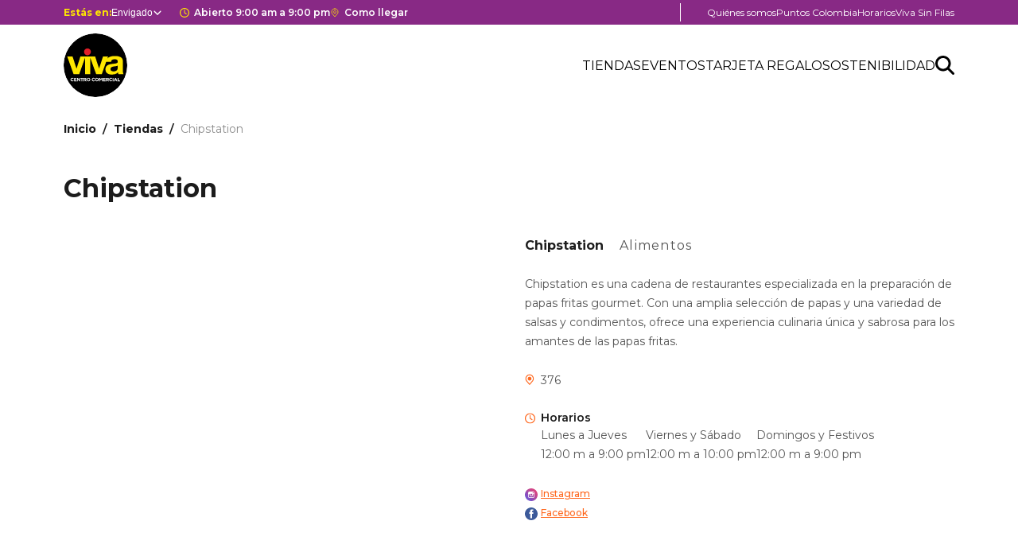

--- FILE ---
content_type: text/html; charset=UTF-8
request_url: https://ccviva.com/envigado/tiendas/chipstation
body_size: 8210
content:
<!DOCTYPE html>
<html lang="es" dir="ltr">
  <head>
    <meta charset="utf-8" />
<meta name="ahrefs-site-verification" content="e90a6b2c417f49ebadc742a2c7f31f6569d933c0002457cccdd1175e37161690" />
<!-- Google tag (gtag.js) -->
<script async src="https://www.googletagmanager.com/gtag/js?id=GTM-PLLRPN8"></script>
<script>
  window.dataLayer = window.dataLayer || [];
  function gtag(){dataLayer.push(arguments);}
  gtag('js', new Date());
  gtag('config', 'GTM-PLLRPN8');
</script><script>(function(w,d,s,l,i){w[l]=w[l]||[];w[l].push({'gtm.start':
new Date().getTime(),event:'gtm.js'});var f=d.getElementsByTagName(s)[0],
j=d.createElement(s),dl=l!='dataLayer'?'&amp;l='+l:'';j.async=true;j.src=
'https://www.googletagmanager.com/gtm.js?id='+i+dl;f.parentNode.insertBefore(j,f);
})(window,document,'script','dataLayer','GTM-PLLRPN8');
</script>
<meta name="description" content="Encuentra las mejores papas fritas gourmet, con gran variedad de sabores y toppings. Conoce una gran experiencia culinaria en Viva Envigado" />
<link rel="canonical" href="https://ccviva.com/envigado/tiendas/chipstation" />
<meta name="Generator" content="Drupal 9 (https://www.drupal.org)" />
<meta name="MobileOptimized" content="width" />
<meta name="HandheldFriendly" content="true" />
<meta name="viewport" content="width=device-width, initial-scale=1.0" />
<script type="application/ld+json">{
          "@context": "https://schema.org",
          "@type": "BreadcrumbList",
          "itemListElement": [{
            "@type": "ListItem",
            "position": "1",
            "name": "Inicio",
            "item": "https://ccviva.com/envigado"
          },{
            "@type": "ListItem",
            "position": "2",
            "name": "Tiendas",
            "item": "https://ccviva.com/envigado/tiendas"
          },{
              "@type": "ListItem",
              "position": "3",
              "name": "Chipstation"
            }]}</script>
<link rel="icon" href="/themes/custom/ccviva_theme/favicon.ico" type="image/vnd.microsoft.icon" />
<link rel="alternate" hreflang="es" href="https://ccviva.com/envigado/tiendas/chipstation" />
<script>window.a2a_config=window.a2a_config||{};a2a_config.callbacks=[];a2a_config.overlays=[];a2a_config.templates={};</script>

    <title>Chipstation especialistas en papas fritas en Envigado</title>
    <link rel="stylesheet" media="all" href="/sites/default/files/css/css_WEhvzpBCCSyDk7xyTSfoOaD6FrbOOT2XArVkNTaArug.css" />
<link rel="stylesheet" media="all" href="https://cdn.jsdelivr.net/npm/slick-carousel@1.8.1/slick/slick.css" />
<link rel="stylesheet" media="all" href="https://cdn.jsdelivr.net/npm/pikaday/css/pikaday.css" />
<link rel="stylesheet" media="all" href="/sites/default/files/css/css_WyviEJjv_8GteEBQzFAfoQdJEjWdoQ2uE7gjgf7WNrE.css" />

    
  </head>
  <body class="is-mobile">
        <a href="#main-content" class="visually-hidden focusable">
      Pasar al contenido principal
    </a>
    <noscript><img height="1" width="1" src="https://www.facebook.com/tr?id=&amp;ev=PageView&amp;noscript=1" /></noscript><noscript><iframe src="https://www.googletagmanager.com/ns.html?id=GTM-PLLRPN8" height="0" width="0" style="display:none;visibility:hidden;"></iframe>
</noscript>
      <div class="dialog-off-canvas-main-canvas" data-off-canvas-main-canvas>
    <div class="layout-container">

	<header role="banner" class="header-with-preheader">
					<div class="pre-header">
				  <div>
    
<div id="block-block-selector-shopping-center" style="">
  
      <h2>Selector de centros comerciales</h2>
    
      <div class="shopping-center-selector">
    <div id="instructions" class="hidden">Utilice el menú desplegable para cambiar los centros comerciales</div>

           <span aria-hidden="true"> Estás en: </span>
    
    <button
        type="button"
        data-toggle="dropdown"
        aria-describedby="instructions"
        aria-expanded="false"
        aria-haspopup="true"
    >
                    <span class="visually-hidden"> Estás en </span>
                            <span>Envigado</span>
                    
        <span class="caret"></span>
    </button>
    <ul>
        <li> <a href="https://ccviva.com/">Home institucional</a></li>

                                    <li>
                    <a href="/barranquilla">Barranquilla</a>
                </li>
                                                <li>
                    <a href="/buenaventura">Buenaventura</a>
                </li>
                                                <li>
                    <a href="/caucasia">Caucasia</a>
                </li>
                                                <li class="selected">
                    <span>Envigado</span>
                </li>
                                                <li>
                    <a href="/fontibon">Fontibón</a>
                </li>
                                                <li>
                    <a href="/la-ceja">La Ceja</a>
                </li>
                                                <li>
                    <a href="/laureles">Laureles</a>
                </li>
                                                <li>
                    <a href="/palmas">Palmas</a>
                </li>
                                                <li>
                    <a href="/sincelejo">Sincelejo</a>
                </li>
                                                <li>
                    <a href="/tunja">Tunja</a>
                </li>
                                                <li>
                    <a href="/villavicencio">Villavicencio</a>
                </li>
                                                <li>
                    <a href="/wajiira">wajiira</a>
                </li>
                    
                    <li>
                <a href="/solo-para-ti">Solo para ti</a>
            </li>
            </ul>
</div>

  </div>

<div id="block-block-timetable-shopping-center" style="">
  
    
      <div class="timetable-shopping-center">
    <h2 class="visually-hidden">Horario de apertura y cierre del centro comercial.</h2>
    <strong> Abierto 9:00 am a 9:00 pm</strong>
</div>

  </div>

<div id="block-block-how-to-get-here-shopping-center" style="">
  
    
      <div class="how-to-get-here-shopping-center">
    <h2 class="visually-hidden">Enlace con redirección a Google Maps del centro comercial.</h2>
    <a href="https://goo.gl/maps/L9iYQN7FzZUM8NKh8" target="_blank" referrerpolicy="no-referrer">Como llegar</a>
</div>

  </div>

<div id="block-block-menu-pre-header-shopping-center" style="">
  
    
      <nav role="navigation" aria-labelledby="block-menupreheader-menu" id="block-menupreheader" class="menu-preheader-shopping-center">
	<button class="hamburger-menu"><span></span><span></span><span></span></button>
    <h2 class="visually-hidden" id="block-menupreheader-menu">Menú pre header</h2>
    <ul class="menu">
                    <li class="menu-item">
                <a href="https://ccviva.com/envigado/quienes-somos">Quiénes somos</a>
            </li>
                    <li class="menu-item">
                <a href="https://ccviva.com/envigado/puntos-colombia">Puntos Colombia</a>
            </li>
                    <li class="menu-item">
                <a href="https://ccviva.com/envigado/horarios">Horarios</a>
            </li>
                    <li class="menu-item">
                <a href="https://ccviva.com/envigado/sin-filas">Viva Sin Filas</a>
            </li>
            </ul>
</nav>
  </div>

  </div>

			</div>
				<div class="header">
			  <div>
    
<div id="block-block-logo-shopping-center" style="">
  
    
      <div class="logo-shopping-center">
    <a href="/envigado">
        <img src="https://ccviva.com/sites/default/files/2024-02/logo.svg" alt="Logo"/>
    </a>
</div>

  </div>
<nav role="navigation" aria-labelledby="block-block-menu-header-shopping-center-menu" id="block-block-menu-header-shopping-center">
	<button class="hamburger-menu"><span></span><span></span><span></span></button>
            
  <h2 class="visually-hidden" id="block-block-menu-header-shopping-center-menu">Menú Header centro comercial</h2>
  

        <nav role="navigation" aria-labelledby="block-menuheader-menu" id="block-menuheader" class="menu-header-shopping-center">
    <h2 class="visually-hidden" id="block-menu-header-menu">Menú header</h2>
    <ul class="menu">
                    <li class="menu-item">
                <a href="/envigado/tiendas">Tiendas</a>
            </li>
                    <li class="menu-item">
                <a href="/envigado/eventos">Eventos</a>
            </li>
                    <li class="menu-item">
                <a href="/envigado/tarjeta-regalo-viva">Tarjeta Regalo</a>
            </li>
                    <li class="menu-item">
                <a href="/envigado/sostenibilidad">Sostenibilidad</a>
            </li>
            </ul>
</nav>
  </nav>

<div class="search-api-form" data-drupal-selector="search-api-form" id="block-search-api-form-block" style="">
  
      <h2>Search API form</h2>
    
      <form action="/buscador/envigado" method="get" id="search-api-form" accept-charset="UTF-8">
  <div class="js-form-item form-item js-form-type-search form-item-label js-form-item-label form-no-label">
      <label for="edit-label" class="visually-hidden">Buscar</label>
        <input title="Escriba lo que quiere buscar." data-drupal-selector="edit-label" type="search" id="edit-label" name="label" value="" size="15" maxlength="128" placeholder="Qué quieres buscar" class="form-search" />

        </div>
<div data-drupal-selector="edit-actions" class="form-actions js-form-wrapper form-wrapper" id="edit-actions"><input data-drupal-selector="edit-submit" type="submit" id="edit-submit" value="Buscar" class="button js-form-submit form-submit" />
</div>

</form>

  </div>

  </div>

		</div>
					
			</header>

	<main role="main">
		<a id="main-content" tabindex="-1"></a>
		
		<div class="main-banner">
			  <div>
    <div id="block-system-breadcrumb-block" class="breadcrumb-block">
  
    
        <nav role="navigation" aria-labelledby="system-breadcrumb">
    <h2 id="system-breadcrumb" class="visually-hidden">Ruta de navegación</h2>
    <ol>
          <li>
                  <a href="/envigado">Inicio</a>
              </li>
          <li>
                  <a href="/envigado/tiendas">Tiendas</a>
              </li>
          <li>
                  Chipstation
              </li>
        </ol>
  </nav>

  </div>

  </div>

		</div>

		<div class="layout-content">
			  <div>
    <div data-drupal-messages-fallback class="hidden"></div>
<article data-history-node-id="6204" role="article" class="store-node">

  
    

  <div>
      <div class="layout layout--onecol">
    <div  class="layout__region layout__region--content">
      
<div style="">
  
    
          
                          <h1  >
      Chipstation</h1>
      
  


  </div>

    </div>
  </div>
<div class="store-main-content ds-2col">

  

  <div class="group-left">
    
<div style="">
  
    
      
            <div class="store-main-image field field--name-field-image-media field--type-entity-reference field--label-hidden field__item"><div>
  
  
</div>
</div>
      
  </div>

  </div>

  <div class="group-right">
    <div class="store-subtitle">
  
    
      
  Chipstation

  </div>
<div class="store-kind-of-shop">
  
    
      
  Alimentos

  </div>
<div class="store-body">
  
    
      
  Chipstation es una cadena de restaurantes especializada en la preparación de papas fritas gourmet. Con una amplia selección de papas y una variedad de salsas y condimentos, ofrece una experiencia culinaria única y sabrosa para los amantes de las papas fritas.

  </div>
<div class="store-location">
  
    
      
  376

  </div>
<div class="store-schedules">
  
    
          <div class="field-label-above">Horarios</div>

    <div class="schedules--paragraph-item paragraph paragraph--type--schedules paragraph--view-mode--default">
          
            <div class="field field--name-field-title field--type-string field--label-hidden field__item">Lunes a Jueves</div>
      
            <div class="field field--name-field-hour field--type-string field--label-hidden field__item"> 12:00 m a 9:00 pm </div>
      
      </div>

    <div class="schedules--paragraph-item paragraph paragraph--type--schedules paragraph--view-mode--default">
          
            <div class="field field--name-field-title field--type-string field--label-hidden field__item">Viernes y Sábado</div>
      
            <div class="field field--name-field-hour field--type-string field--label-hidden field__item">12:00 m a 10:00 pm </div>
      
      </div>

    <div class="schedules--paragraph-item paragraph paragraph--type--schedules paragraph--view-mode--default">
          
            <div class="field field--name-field-title field--type-string field--label-hidden field__item">Domingos y Festivos</div>
      
            <div class="field field--name-field-hour field--type-string field--label-hidden field__item">12:00 m a 9:00 pm</div>
      
      </div>


  </div>
<div class="store-social-networks">
  
    
      
    <div class="icon-and-link--paragraph-item paragraph paragraph--type--icon-and-link paragraph--view-mode--link">
          
      <div class="field field--name-field-link field--type-link field--label-hidden field__items">
              <div class="field__item"><a href="https://www.instagram.com/chipstationcolombia/">Instagram</a></div>
              <div class="field__item"><a href="https://www.facebook.com/chipstationcolombia/">Facebook</a></div>
          </div>
  
      </div>


  </div>

  </div>

</div>
  <div class="layout layout--onecol">
    <div  class="layout__region layout__region--content">
      
<div class="views-element-container" style="">
  
      <h2>Marcas recomendadas</h2>
    
      <div><div class="events-upcoming events-horizontal-scroll js-view-dom-id-dc5a6602a0b8ca2754a0237a7569c82d749bc9d7da83f765bfed57027e5c4251">
  
  
  

  
  
  

      <div class="event-card event-card--highlighted views-row"><div class="views-field views-field-field-image-media event-card__image"><div>
  
  
</div>
</div><h3 class="views-field views-field-title"><a href="/index.php/envigado/tiendas/coyo-taco" hreflang="es">COYO TACO</a></h3><div class="views-field views-field-body"><div class="field-content"><p>Coyo Taco es una taquería de estilo Tex-Mex famosa por su comida mexicana auténtica y fresca, con ingredientes como chiles marinados, tortillas hechas a mano y guacamole fresco, ofreciendo una experiencia vibrante con ambiente moderno, música y bebidas como margaritas, destacando por sus tacos (pastor, cochinita, birria), quesadillas y churros; combinando sabor tradicional con un toque contemporáneo y entretenimiento. </p>
</div></div><p class="views-field views-field-field-location event-card__location">Piso 3</p></div>
    <div class="event-card event-card--highlighted views-row"><div class="views-field views-field-field-image-media event-card__image"><div>
  
  
            <div class="field field--name-field-media-image field--type-image field--label-hidden field__item">  <img src="/sites/default/files/2024-12/Miniatura_del_proyectox4.jpg" width="2480" height="1640" loading="lazy" />

</div>
      
</div>
</div><h3 class="views-field views-field-title"><a href="/index.php/envigado/tiendas/bendita-soda" hreflang="es">Bendita Soda</a></h3><div class="views-field views-field-body"><div class="field-content"><p>Del cielo a tu paladar Sodas saborizadas y jugos naturales. Comercio de bebidas no alcohólicas, venta de sodas micheladas saborizadas y venta de jugos naturales</p>
</div></div><p class="views-field views-field-field-location event-card__location">234F</p></div>
    <div class="event-card event-card--highlighted views-row"><div class="views-field views-field-field-image-media event-card__image"><div>
  
  
            <div class="field field--name-field-media-image field--type-image field--label-hidden field__item">  <img src="/sites/default/files/2024-12/Miniatura_del_proyectox4.jpg" width="2480" height="1640" loading="lazy" />

</div>
      
</div>
</div><h3 class="views-field views-field-title"><a href="/index.php/envigado/tiendas/oakberry" hreflang="es">Oakberry</a></h3><div class="views-field views-field-body"><div class="field-content"><p>Horario: lunes a viernes de 8:00 a.m. a 8:30 p.m. sábados: 9:00 a.m. a 9:00 p.m. domingos y festivos 9:00 a.m. a 7:30 p.m. </p>
<p> </p></div></div><p class="views-field views-field-field-location event-card__location">325Z</p></div>
    <div class="event-card event-card--highlighted views-row"><div class="views-field views-field-field-image-media event-card__image"><div>
  
  
            <div class="field field--name-field-media-image field--type-image field--label-hidden field__item">  <img src="/sites/default/files/2025-02/tienda_0.png" width="2480" height="1640" alt="braus" loading="lazy" />

</div>
      
</div>
</div><h3 class="views-field views-field-title"><a href="/envigado/tiendas/brus" hreflang="es">Brus</a></h3><div class="views-field views-field-body"><div class="field-content"><p>Brus combina lo mejor de nuestras Sparkling Waters &amp; Premium Mixers con una experiencia gastronómica inigualable en nuestro gastrobar en Viva Envigado. Somos una marca dedicada a realzar la experiencia de cocktails &amp; mocktails, elaborados con nuestras 7 referencias: Lychee, Sandía, Açaí, Soda Premium, Ginger Beer, Lemon Lime &amp; Bitters y Tonic Water.</p>
<p>Además, ofrecemos un menú pensado para todos los gustos, con entradas deliciosas, platos fuertes llenos de sabor, opciones para compartir y postres que endulzan cada momento.</p></div></div><p class="views-field views-field-field-location event-card__location">329Z</p></div>
    <div class="event-card event-card--highlighted views-row"><div class="views-field views-field-field-image-media event-card__image"><div>
  
  
            <div class="field field--name-field-media-image field--type-image field--label-hidden field__item">  <img src="/sites/default/files/2025-02/tienda_0.png" width="2480" height="1640" alt="braus" loading="lazy" />

</div>
      
</div>
</div><h3 class="views-field views-field-title"><a href="/envigado/tiendas/olivia" hreflang="es">Olivia</a></h3><div class="views-field views-field-body"><div class="field-content"><p>Inspirados en la cocina mediterránea By @mystic__foods, Olivia restaurante presentan una propuesta culinaria que mezcla sabores italianos y mediterráneos bajo un pensamiento orgánico, ingredientes de la mejor calidad y responsabilidad social. Aquí podrás disfrutar de pastas, pizzas y pesca “responsable”.</p>
</div></div><p class="views-field views-field-field-location event-card__location">388</p></div>
    <div class="event-card event-card--highlighted views-row"><div class="views-field views-field-field-image-media event-card__image"><div>
  
  
            <div class="field field--name-field-media-image field--type-image field--label-hidden field__item">  <img src="/sites/default/files/2025-02/tienda_0.png" width="2480" height="1640" alt="braus" loading="lazy" />

</div>
      
</div>
</div><h3 class="views-field views-field-title"><a href="/envigado/tiendas/el-correo" hreflang="es">El Correo</a></h3><div class="views-field views-field-body"><div class="field-content"><p>Somos un restaurante a la parrilla (El Correo) y una repostería (Amada). En un mismo lugar, encuentras desde las más ricas entradas, jugosas y tiernas carnes, exquisitos vinos y, para cerrar con broche de oro, los más deliciosos postres. Nacimos del más puro amor por la comida y por los buenos momentos con la familia y amigos, nacimos para darte gusto, para que salgas con tu barriga llena y tu corazón contento!</p>
</div></div><p class="views-field views-field-field-location event-card__location">389</p></div>
    <div class="event-card event-card--highlighted views-row"><div class="views-field views-field-field-image-media event-card__image"><div>
  
  
            <div class="field field--name-field-media-image field--type-image field--label-hidden field__item">  <img src="/sites/default/files/2025-02/tienda_0.png" width="2480" height="1640" alt="braus" loading="lazy" />

</div>
      
</div>
</div><h3 class="views-field views-field-title"><a href="/envigado/tiendas/el-social" hreflang="es">El Social</a></h3><div class="views-field views-field-body"><div class="field-content"><p>Comida sabrosa y tienda mixta, la tradición hecha sabor. Amistad es el social, la familia que se escoge. </p>
</div></div><p class="views-field views-field-field-location event-card__location">391</p></div>
    <div class="event-card event-card--highlighted views-row"><div class="views-field views-field-field-image-media event-card__image"><div>
  
  
            <div class="field field--name-field-media-image field--type-image field--label-hidden field__item">  <img src="/sites/default/files/2025-02/tienda_0.png" width="2480" height="1640" alt="braus" loading="lazy" />

</div>
      
</div>
</div><h3 class="views-field views-field-title"><a href="/envigado/tiendas/criminal-taqueria" hreflang="es">Criminal Taquería</a></h3><div class="views-field views-field-body"><div class="field-content"><p>Para mentes descarriadas, las botanas mexicanas más características bajo un concepto new yorquino. El picante callejero se queda corto en este chuzo.</p>
</div></div><p class="views-field views-field-field-location event-card__location">396</p></div>
    <div class="event-card event-card--highlighted views-row"><div class="views-field views-field-field-image-media event-card__image"><div>
  
  
            <div class="field field--name-field-media-image field--type-image field--label-hidden field__item">  <img src="/sites/default/files/2025-02/tienda_0.png" width="2480" height="1640" alt="braus" loading="lazy" />

</div>
      
</div>
</div><h3 class="views-field views-field-title"><a href="/envigado/tiendas/torre-alta" hreflang="es">Torre alta</a></h3><div class="views-field views-field-body"><div class="field-content"><p>Cervecería local Colombiana &amp; Salón de Cata</p>
</div></div><p class="views-field views-field-field-location event-card__location">397</p></div>

    

  
  

  
  
</div>
</div>

  </div>

    </div>
  </div>

  </div>

</article>

  </div>

		</div>
			</main>

			<footer class="footer" role="contentinfo">
			  <div>
    <section  id="block-block-contact-shopping-center">
    
          <h2 class="visually-hidden" >Contacto centro comercial</h2>
        
          <div class="contact-shopping-center">
    <div class="container">
        <h3>Contacto</h3>
        <div>
            <a href="mailto:"></a>
        </div>
        <div></div>
        <div>Carrera 48 # 32B Sur - 139</div>
        <div>Envigado, Antioquia Colombia</div>
  </div>
</div>

      </section>
  <section  class="block-link-list-shopping-column-one" id="block-block-link-list-shopping-center">
    
          <h2 class="visually-hidden" >Listados enlaces centro comercial columna uno</h2>
        
          <div class="link-list-shopping-center">
            <div class="link-list__item">
            <h3>Sobre Viva</h3>
            <ul>
                            
                                    <li>
                        <a href="https://ccviva.com/sites/default/files/2026-01/Pol%C3%ADticas%20de%20pernocta%20de%20veh%C3%ADculos%201%20%281%29.pdf">Pernocta de parqueadero</a>
                    </li>
                                    <li>
                        <a href="https://drive.google.com/file/d/11ocRQQo0qqJwVJPZzhHPm-p2DYJ1RJvq/view?usp=sharing">REGLAMENTO DE USO Y GOCE DE PARQUEADEROS</a>
                    </li>
                                    <li>
                        <a href="https://drive.google.com/file/d/1BrC3yS801zBOPrujSH_VYVAwpvV41yxg/view?usp=sharing">Reglamento Sorteo Ahorra y Gana</a>
                    </li>
                                    <li>
                        <a href="https://drive.google.com/file/d/1NCJjtRFqQLyHbcLHoB61mroN2ThyxOFN/view?usp=sharing">Reglamento Sorteo Quincenal – Tarjeta  Regalo</a>
                    </li>
                            </ul>
        </div>
    </div>

    </section>
  
<div class="block-link-list-shopping-column-two" id="block-block-link-list-shopping-center-column-two" style="">
  
    
      <div class="link-list-shopping-center">
            <div class="link-list__item">
            <h3>Legal</h3>
            <ul>
                            
                                    <li>
                        <a href="https://drive.google.com/file/d/1Ck_9XIHIYgwClL2PVAUWpVwrKyytkzUF/view?usp=sharing">Política de privacidad</a>
                    </li>
                                    <li>
                        <a href="https://drive.google.com/file/d/11NrfbiM16ZlOcQYKrUPYoCFBnb5FdMYW/view?usp=sharing">Privacidad y tratamiento de datos personales</a>
                    </li>
                                    <li>
                        <a href="https://portalnegocios.grupo-exito.com/apiew/web/v1/HDGFPDGBFVD/login">Pagos y consultas Locatorios</a>
                    </li>
                                    <li>
                        <a href="https://drive.google.com/file/d/1EjEVkMyX2QmrCHnarWhCTVNkwO9l59oF/view?usp=sharing">Política del sistema de gestión basura cero</a>
                    </li>
                            </ul>
        </div>
    </div>

  </div>

<div class="block-link-list-shopping-column-three" id="block-block-link-list-shopping-center-column-three" style="">
  
    
      <div class="link-list-shopping-center">
    </div>

  </div>
<section  id="block-block-social-media-shopping-center">
    
          <h2 class="visually-hidden" >Redes sociales centro comercial</h2>
        
          <div class="social-media-shopping-center">
        
    <ul>

                                
            <li>
                <a href="https://twitter.com/VIVA_CC">
                    <img src="https://ccviva.com/sites/default/files/2024-02/twitter.svg" alt="Twitter">
                </a>
            </li>
         
                                
            <li>
                <a href="https://www.youtube.com/user/vivacentrocomercial">
                    <img src="https://ccviva.com/sites/default/files/2024-02/logo-youtube.png" alt="Youtube">
                </a>
            </li>
         
                                
            <li>
                <a href="https://www.instagram.com/vivaenvigadocc/?hl=es">
                    <img src="https://ccviva.com/sites/default/files/2024-08/log-ig.png" alt="">
                </a>
            </li>
         
        
       

    </ul>

    <p>CENTROS COMERCIALES VIVA 2024</p>
   
</div>

      </section>
  
  </div>

		</footer>
	
</div>

  </div>

    
    <script type="application/json" data-drupal-selector="drupal-settings-json">{"path":{"baseUrl":"\/","scriptPath":null,"pathPrefix":"","currentPath":"node\/6204","currentPathIsAdmin":false,"isFront":false,"currentLanguage":"es"},"pluralDelimiter":"\u0003","suppressDeprecationErrors":true,"simple_popup_blocks":{"settings":[]},"ajaxTrustedUrl":{"\/buscador\/envigado":true},"user":{"uid":0,"permissionsHash":"ea4cee2e6f31fe0bf8c0b7c59fe12550393447e43bf3b713d6b02070ca67c3bd"}}</script>
<script src="/sites/default/files/js/js_1I5NAcZDxfgqRDTnuZmbEHhd5KFidslu8A5r2b34dAs.js"></script>
<script src="https://static.addtoany.com/menu/page.js" async></script>
<script src="/sites/default/files/js/js_XGdaVoT7uwFSfQIH9FQT6zu-DrZAhm4tdYPZQyVAaNQ.js"></script>
<script src="https://cdn.jsdelivr.net/npm/pikaday/pikaday.js"></script>
<script src="/sites/default/files/js/js_xtQJlYg5MXJ3Kck5TN0-4Q3hA_f2RgOKlp-KROmoTaQ.js"></script>

  </body>
</html>


--- FILE ---
content_type: text/css
request_url: https://ccviva.com/sites/default/files/css/css_WyviEJjv_8GteEBQzFAfoQdJEjWdoQ2uE7gjgf7WNrE.css
body_size: 32146
content:
@import url(https://fonts.googleapis.com/css2?family=Montserrat:wght@100;200;300;400;500;600;700;800;900&display=swap);@import url(https://fonts.googleapis.com/css2?family=Montserrat:wght@100;200;300;400;500;600;700;800;900&family=Poppins:wght@100;200;300;400;500;600;700;800;900&display=swap);[data-simplebar]{position:relative;flex-direction:column;flex-wrap:wrap;justify-content:flex-start;align-content:flex-start;align-items:flex-start;}.simplebar-wrapper{overflow:hidden;width:inherit;height:inherit;max-width:inherit;max-height:inherit;}.simplebar-mask{direction:inherit;position:absolute;overflow:hidden;padding:0;margin:0;left:0;top:0;bottom:0;right:0;width:auto !important;height:auto !important;z-index:0;}.simplebar-offset{direction:inherit !important;box-sizing:inherit !important;resize:none !important;position:absolute;top:0;left:0;bottom:0;right:0;padding:0;margin:0;-webkit-overflow-scrolling:touch;}.simplebar-content-wrapper{direction:inherit;box-sizing:border-box !important;position:relative;display:block;height:100%;width:auto;max-width:100%;max-height:100%;scrollbar-width:none;-ms-overflow-style:none;}.simplebar-content-wrapper::-webkit-scrollbar,.simplebar-hide-scrollbar::-webkit-scrollbar{display:none;width:0;height:0;}.simplebar-content:before,.simplebar-content:after{content:' ';display:table;}.simplebar-placeholder{max-height:100%;max-width:100%;width:100%;pointer-events:none;}.simplebar-height-auto-observer-wrapper{box-sizing:inherit !important;height:100%;width:100%;max-width:1px;position:relative;float:left;max-height:1px;overflow:hidden;z-index:-1;padding:0;margin:0;pointer-events:none;flex-grow:inherit;flex-shrink:0;flex-basis:0;}.simplebar-height-auto-observer{box-sizing:inherit;display:block;opacity:0;position:absolute;top:0;left:0;height:1000%;width:1000%;min-height:1px;min-width:1px;overflow:hidden;pointer-events:none;z-index:-1;}.simplebar-track{z-index:1;position:absolute;right:0;bottom:0;pointer-events:none;overflow:hidden;}[data-simplebar].simplebar-dragging .simplebar-content{pointer-events:none;user-select:none;-webkit-user-select:none;}[data-simplebar].simplebar-dragging .simplebar-track{pointer-events:all;}.simplebar-scrollbar{position:absolute;left:0;right:0;min-height:10px;}.simplebar-scrollbar:before{position:absolute;content:'';background:black;border-radius:7px;left:2px;right:2px;opacity:0;transition:opacity 0.2s linear;}.simplebar-scrollbar.simplebar-visible:before{opacity:0.5;transition:opacity 0s linear;}.simplebar-track.simplebar-vertical{top:0;width:11px;}.simplebar-track.simplebar-vertical .simplebar-scrollbar:before{top:2px;bottom:2px;}.simplebar-track.simplebar-horizontal{left:0;height:11px;}.simplebar-track.simplebar-horizontal .simplebar-scrollbar:before{height:100%;left:2px;right:2px;}.simplebar-track.simplebar-horizontal .simplebar-scrollbar{right:auto;left:0;top:2px;height:7px;min-height:0;min-width:10px;width:auto;}[data-simplebar-direction='rtl'] .simplebar-track.simplebar-vertical{right:auto;left:0;}.hs-dummy-scrollbar-size{direction:rtl;position:fixed;opacity:0;visibility:hidden;height:500px;width:500px;overflow-y:hidden;overflow-x:scroll;}.simplebar-hide-scrollbar{position:fixed;left:0;visibility:hidden;overflow-y:scroll;scrollbar-width:none;-ms-overflow-style:none;}
:root{--horizontal-scroll-3-3-1_columns:100%;--horizontal-scroll-3-2-1_columns:100%;--form-text-1_padding-left:15px;--form-text-1_height:48px;--black-1:#545454;--purple-1:#882985;--purple-2:#862679;--blue-1:#007EB6;--h1__font-size:32px;--h1__line-height:50px;--h1__margin-bottom:34px;--view-pager-counter__padding-top:40px}@media (min-width:640px){:root{--horizontal-scroll-3-3-1_columns:calc(33.3% - 25px);--horizontal-scroll-3-2-1_columns:calc(50% - 20px)}}@media (min-width:1024px){:root{--horizontal-scroll-3-2-1_columns:calc(33% - 20px)}}@media (max-width:980px){:root{--h1__font-size:24px;--h1__line-height:32px;--h1__margin-bottom:26px;--view-pager-counter__padding-top:30px}}@media (max-width:560px){:root{--h1__font-size:20px;--h1__line-height:27px;--h1__margin-bottom:22px;--view-pager-counter__padding-top:20px}}form.user-login-form,form.user-pass,form.user-register-form{max-width:500px;margin:4% auto;padding:0 4%}form.user-login-form label,form.user-pass label,form.user-register-form label{display:block;font-weight:600;margin:25px 0 10px;color:#882985;font-size:18px}form.user-login-form input,form.user-pass input,form.user-register-form input{width:100%;padding:10px;margin:8px 0;border:1px solid #ddd;border-radius:8px;outline:0;background-color:#f9f9f9;transition:border-color .3s,background-color .3s,color .3s}form.user-login-form input:not(.button):focus,form.user-pass input:not(.button):focus,form.user-register-form input:not(.button):focus{border-color:#888;background-color:#fff;color:#882985}form.user-login-form input.button:not(.js-hide),form.user-pass input.button:not(.js-hide),form.user-register-form input.button:not(.js-hide){display:block;max-width:200px;margin:40px auto;font-size:16px;font-weight:600;background-color:#882985;color:#f5f5f5;cursor:pointer;transition:.2s ease}form.user-login-form input.button:not(.js-hide):active,form.user-pass input.button:not(.js-hide):active,form.user-register-form input.button:not(.js-hide):active{transform:scale(.98);box-shadow:inset 0 4px 10px rgba(0,0,0,.2)}form.user-login-form .description,form.user-pass .description,form.user-register-form .description{font-size:13px;font-weight:500;color:#505050}form.user-login-form details,form.user-pass details,form.user-register-form details{margin:25px 0}#block-selectorshoppingcenter{width:100%;max-width:400px;min-width:135px;position:relative}#block-selectorshoppingcenter>h2{position:absolute;overflow:hidden;clip:rect(1px,1px,1px,1px);width:1px;height:1px}.shopping-center-selector{border:1px solid #e5e3e3;width:100%;box-shadow:0 1px 5px 0 rgba(0,0,0,.25);border:1px solid #e5e3e3;border-radius:5px;display:flex;align-items:center;gap:6px;position:relative}.shopping-center-selector button{border-radius:5px;position:relative;padding:8px 18px;padding-right:45px;width:100%;background-color:#fff;font-size:14px;font-weight:400;text-align:left;border:none;white-space:nowrap;overflow:hidden;text-overflow:ellipsis;cursor:pointer}.shopping-center-selector button::after{content:"";position:absolute;right:0;top:0;height:100%;width:42px;border-left:1px solid #adadad;background:url(/themes/custom/ccviva_theme/images/icons/black-down-arrow.svg) no-repeat center/10px auto}.shopping-center-selector button[aria-expanded=true]::after{transform:rotate(180deg);border-left:unset;border-right:1px solid #adadad}.shopping-center-selector button[aria-expanded=true]~ul{display:flex;padding:5px 0}.shopping-center-selector ul{display:none;flex-direction:column;position:absolute;top:34px;left:0;width:100%;box-shadow:0 1px 5px 0 rgba(0,0,0,.25);border:1px solid #e5e3e3;border-radius:5px;background-color:#fff;z-index:2}.shopping-center-selector ul li{list-style:none}.shopping-center-selector ul li a,.shopping-center-selector ul li span{display:inline-block;padding:10px 18px;width:100%;color:#000;font-size:14px}.shopping-center-selector ul li a:hover,.shopping-center-selector ul li span:hover{background-color:#f5f5f5}.shopping-center-selector ul li.selected span{background-color:#337ab7;color:#fff}#block-block-selector-shopping-center>h2{position:absolute;overflow:hidden;clip:rect(1px,1px,1px,1px);width:1px;height:1px}#block-block-selector-shopping-center .shopping-center-selector{box-shadow:unset;border:none;border-radius:0}#block-block-selector-shopping-center .shopping-center-selector>span{color:#ffe700;font-size:12px;font-weight:700;white-space:nowrap}@media screen and (max-width:560px){#block-block-selector-shopping-center .shopping-center-selector>span{position:absolute;overflow:hidden;clip:rect(1px,1px,1px,1px);width:1px;height:1px}}#block-block-selector-shopping-center .shopping-center-selector button{font-size:12px;background-color:transparent;color:#fff;padding:0;margin:0;border-radius:0;overflow:unset;display:flex;align-items:center;gap:3px}#block-block-selector-shopping-center .shopping-center-selector button::after{display:inline-block;position:relative;right:0;border:none;width:12px;height:8px;background-image:url(/themes/custom/ccviva_theme/images/icons/whiteDownArrow.svg);background-position:bottom}#block-block-selector-shopping-center ul:not(.contextual-links){top:23px;width:calc(100% + 89px);max-width:290px;background-color:#d9d9d9;box-shadow:0 1px 7.2px 0 rgba(0,0,0,.25);border:none;left:-80px}@media screen and (max-width:1024px){#block-block-selector-shopping-center ul:not(.contextual-links){width:calc(100% + 39px);left:-30px}}@media screen and (max-width:560px){#block-block-selector-shopping-center ul:not(.contextual-links){width:103vw;border-radius:0;max-width:103vw;text-align:center}}#block-block-selector-shopping-center ul:not(.contextual-links) li a,#block-block-selector-shopping-center ul:not(.contextual-links) li span{color:#000;font-size:14px}#block-block-selector-shopping-center ul:not(.contextual-links) li a:hover,#block-block-selector-shopping-center ul:not(.contextual-links) li span:hover{background:#fff;text-decoration:none}#block-block-selector-shopping-center ul:not(.contextual-links) li.selected a,#block-block-selector-shopping-center ul:not(.contextual-links) li.selected span{background-color:unset}header{background-color:#fff}header .header>div{display:flex;justify-content:flex-start;align-items:center;padding:11px 80px;gap:64px}@media screen and (max-width:1024px){header .header>div{padding:11px 30px;gap:75px}}@media screen and (max-width:360px){header .header>div{padding:11px 20px}}@media screen and (max-width:480px){header .header>div{gap:20px}}header .header>div #block-ccviva-theme-marcadelsitio{height:80px;width:80px;min-width:80px}@media screen and (max-width:980px){header .header>div #block-ccviva-theme-marcadelsitio{min-width:70px;height:70px;width:70px}}@media screen and (max-width:480px){header .header>div #block-ccviva-theme-marcadelsitio{min-width:60px;height:60px;width:60px}}header .header>div #block-ccviva-theme-marcadelsitio img{border-radius:50%;width:100%;height:100%}header .header>div nav:not(#block-menupreheader){margin-left:auto;align-self:stretch;display:flex}header .header>div nav:not(#block-menupreheader) ul.menu{display:flex;gap:32px;height:100%;justify-content:center}header .header>div nav:not(#block-menupreheader) ul.menu li{display:flex;align-items:center}header .header>div nav:not(#block-menupreheader) ul.menu li a{color:#000;font-size:16px;text-transform:uppercase;text-decoration:none;white-space:nowrap}header .header>div nav:not(#block-menupreheader) ul.menu li a:hover{font-weight:700}header .header>div nav:not(#block-menupreheader) ul.menu li.current a{font-weight:700}header .header>div nav:not(#block-menupreheader) .hamburger-menu{display:none}@media screen and (max-width:980px){header .header>div nav:not(#block-menupreheader){align-self:center;overflow-x:hidden;min-width:24px;max-width:24px;position:unset}header .header>div nav:not(#block-menupreheader) ul.menu{position:absolute;padding:13px 0;top:0;right:0;height:auto;width:95%;max-width:365px;border-bottom-left-radius:8px;flex-direction:column;align-items:flex-start;gap:0;background-color:#fff;animation:hideMenu .3s forwards;cursor:default;box-shadow:0 1px 7.2px 0 rgba(0,0,0,.25);z-index:5}header .header>div nav:not(#block-menupreheader) ul.menu li{width:100%}header .header>div nav:not(#block-menupreheader) ul.menu li a{display:inline-block;padding:10px 80px;padding-right:0;width:100%;color:#000;font-size:14px;font-weight:500}}@media screen and (max-width:980px) and (max-width:1024px){header .header>div nav:not(#block-menupreheader) ul.menu li a{padding:10px 30px}}@media screen and (max-width:980px) and (max-width:480px){header .header>div nav:not(#block-menupreheader) ul.menu li a{padding:10px 20px}}@media screen and (max-width:980px){header .header>div nav:not(#block-menupreheader) ul.menu li a:hover{text-decoration:none;background-color:#ededed}@keyframes hideMenu{from{display:flex}to{display:none;transform:translateX(100%)}}@keyframes showMenu{from{display:none;transform:translateX(100%)}to{display:flex;transform:translateX(0)}}header .header>div nav:not(#block-menupreheader) .hamburger-menu{overflow:hidden;position:relative;display:flex;flex-direction:column;justify-content:center;gap:4px;border:none;width:24px;min-width:24px;height:24px;align-self:center;background:transparent url(/themes/custom/ccviva_theme/images/icons/hamburger-menu.svg) no-repeat center/100% auto;transition:.1s ease;z-index:6;cursor:pointer}header .header>div nav:not(#block-menupreheader) .hamburger-menu:active{transform:scale(.9)}header .header>div nav:not(#block-menupreheader) .hamburger-menu::after{content:"";position:absolute;display:inline-block;left:0;top:0;width:100%;height:100%;z-index:1}header .header>div nav:not(#block-menupreheader) .hamburger-menu span{display:none;background-color:#000;width:100%;height:4px;border-radius:10px;transition:.3s ease}header .header>div nav:not(#block-menupreheader) .contextual{right:20px}header .header>div nav:not(#block-menupreheader).active{align-self:flex-start}}@media screen and (max-width:980px) and (max-width:980px){header .header>div nav:not(#block-menupreheader).active{margin-right:-20px}}@media screen and (max-width:980px) and (max-width:360px){header .header>div nav:not(#block-menupreheader).active{margin-right:-10px}}@media screen and (max-width:980px){header .header>div nav:not(#block-menupreheader).active ul.menu{animation:showMenu .2s forwards}header .header>div nav:not(#block-menupreheader).active .hamburger-menu{background:url(/themes/custom/ccviva_theme/images/icons/close.svg) no-repeat top right/11px auto;position:absolute;top:13px;right:10px}}header.header-with-preheader{position:sticky;top:0;z-index:200}header.header-with-preheader.blur .header nav{z-index:2}header.header-with-preheader .header>div{justify-content:flex-end;align-items:center;gap:15px}@media screen and (max-width:1024px){header.header-with-preheader .header>div{gap:15px}}@media screen and (max-width:480px){header.header-with-preheader .header>div{gap:15px}}header.header-with-preheader .header>div nav:not(#block-menupreheader){margin-left:auto;align-self:stretch}@media screen and (max-width:980px){header.header-with-preheader .header>div nav:not(#block-menupreheader){order:3;margin-left:unset}}header.header-with-preheader .header>div nav:not(#block-menupreheader)>nav{display:flex;align-items:center;height:100%}header.header-with-preheader .header>div nav:not(#block-menupreheader) ul.menu{gap:14px 32px}@media screen and (max-width:1358px){header.header-with-preheader .header>div nav:not(#block-menupreheader) ul.menu{flex-wrap:wrap}}header.header-with-preheader .header>div nav:not(#block-menupreheader) ul.menu .preheader-items{display:flex;flex-direction:column;gap:10px 32px;width:100%;position:relative;padding-top:14px}header.header-with-preheader .header>div nav:not(#block-menupreheader) ul.menu .preheader-items::before{content:"";position:absolute;display:inline-block;top:0;left:20px;width:calc(100% - 40px);height:1px;background-color:#882985;z-index:7}.toolbar-icon-9 header{top:39px}.toolbar-icon-9.toolbar-tray-open header{top:78px}.toolbar-icon-9.toolbar-vertical header{top:39px}#block-block-logo-shopping-center{height:80px;width:80px;min-width:80px;margin-right:auto}@media screen and (max-width:980px){#block-block-logo-shopping-center{min-width:70px;height:70px;width:70px}}@media screen and (max-width:480px){#block-block-logo-shopping-center{min-width:60px;height:60px;width:60px}}#block-block-logo-shopping-center img{border-radius:50%;width:100%;height:100%}#block-views-block-main-home-banner-block-1>h2,#block-views-block-shopping-center-home-banner-block-1>h2{position:absolute;overflow:hidden;clip:rect(1px,1px,1px,1px);width:1px;height:1px}.banner-content{margin-bottom:57px}@media screen and (max-width:820px){.banner-content{margin-bottom:24px}}.banner-content ul.slick-initialized{position:relative}.banner-content ul.slick-initialized .slick-track .banner__item{position:relative;height:100%}.banner-content ul.slick-initialized .slick-track .banner__item h3{position:absolute;clip:rect(1px,1px,1px,1px)}.banner-content ul.slick-initialized .slick-track .banner__item img{width:100%}.banner-content ul.slick-initialized .slick-track .banner__item>a{position:absolute;top:0;left:0;width:100%;height:100%;opacity:0}#block-views-block-shopping-center-list-block-1>h2{position:absolute;overflow:hidden;clip:rect(1px,1px,1px,1px);width:1px;height:1px}.shopping-center-list{margin:0 80px}.shopping-center-list>div>ul:not(.contextual-links){display:grid;grid-template-columns:repeat(2,1fr);gap:56px 40px}.shopping-center-list>div>ul:not(.contextual-links) li.shopping-center-list__item img{width:100%}.shopping-center-list>div>ul:not(.contextual-links) li.shopping-center-list__item h3{margin-top:30px}.shopping-center-list>div>ul:not(.contextual-links) li.shopping-center-list__item h3 a{color:#000;font-family:Montserrat,sans-serif;font-size:20px;font-weight:600}.shopping-center-list>div>ul:not(.contextual-links) li.shopping-center-list__item h3 a:hover{text-decoration:underline}@media screen and (max-width:820px){.shopping-center-list{margin:0 35px}.shopping-center-list>div>ul:not(.contextual-links){gap:23px 21px}.shopping-center-list>div>ul:not(.contextual-links) li.shopping-center-list__item h3{margin-top:18px}}@media screen and (max-width:480px){.shopping-center-list{margin:0 20px}.shopping-center-list>div>ul:not(.contextual-links){gap:20px 24px}.shopping-center-list>div>ul:not(.contextual-links) li.shopping-center-list__item h3{margin-top:8px}.shopping-center-list>div>ul:not(.contextual-links) li.shopping-center-list__item h3 a{font-size:14px}}footer.footer{background-color:#222;text-align:center;margin-top:77px}footer.footer>div{display:flex;justify-content:center;align-items:flex-start;gap:69px 43px;position:relative;flex-wrap:wrap;color:#fff}footer.footer>div #block-views-block-main-home-links-list-block-1,footer.footer>div #block-vivepiedepagina{padding:32px 80px;font-size:18px}@media screen and (max-width:1024px){footer.footer>div #block-views-block-main-home-links-list-block-1,footer.footer>div #block-vivepiedepagina{padding:32px 30px}}@media screen and (max-width:480px){footer.footer>div #block-views-block-main-home-links-list-block-1,footer.footer>div #block-vivepiedepagina{padding:32px 20px}}footer.footer>div #block-contactohomeprincipal,footer.footer>div #block-views-block-main-home-links-list-block-1{padding-top:60px}footer.footer>div #block-contactohomeprincipal .container,footer.footer>div #block-views-block-main-home-links-list-block-1 .container{display:flex;flex-direction:column;padding-top:0;font-size:18px}footer.footer>div #block-contactohomeprincipal .container>div:not(:last-child),footer.footer>div #block-views-block-main-home-links-list-block-1 .container>div:not(:last-child){padding-bottom:13px}@media screen and (max-width:820px){footer.footer>div #block-contactohomeprincipal,footer.footer>div #block-views-block-main-home-links-list-block-1{width:100%;padding-top:11px}footer.footer>div #block-contactohomeprincipal .container h3,footer.footer>div #block-views-block-main-home-links-list-block-1 .container h3{margin-bottom:11px}footer.footer>div #block-contactohomeprincipal .container>div,footer.footer>div #block-views-block-main-home-links-list-block-1 .container>div{background-color:#505050;padding:6.5px 80px}}@media screen and (max-width:820px) and (max-width:1024px){footer.footer>div #block-contactohomeprincipal .container>div,footer.footer>div #block-views-block-main-home-links-list-block-1 .container>div{padding:6.5px 30px}}@media screen and (max-width:820px) and (max-width:480px){footer.footer>div #block-contactohomeprincipal .container>div,footer.footer>div #block-views-block-main-home-links-list-block-1 .container>div{padding:6.5px 20px}}@media screen and (max-width:820px){footer.footer>div #block-contactohomeprincipal .container>div:nth-child(2),footer.footer>div #block-views-block-main-home-links-list-block-1 .container>div:nth-child(2){padding-top:20px}footer.footer>div #block-contactohomeprincipal .container>div:last-child,footer.footer>div #block-views-block-main-home-links-list-block-1 .container>div:last-child{padding-bottom:20px}footer.footer>div #block-contactohomeprincipal .container>div a,footer.footer>div #block-views-block-main-home-links-list-block-1 .container>div a{font-weight:500}}footer.footer>div #block-contactohomeprincipal h3,footer.footer>div #block-views-block-main-home-links-list-block-1 h3{margin-bottom:33px;font-size:18px;font-weight:600}footer.footer>div #block-contactohomeprincipal a,footer.footer>div #block-views-block-main-home-links-list-block-1 a{color:#fff;text-decoration:underline}footer.footer>div #block-contactohomeprincipal a:hover,footer.footer>div #block-views-block-main-home-links-list-block-1 a:hover{text-decoration:none}footer.footer>div #block-contactohomeprincipal ul.contextual-links a,footer.footer>div #block-views-block-main-home-links-list-block-1 ul.contextual-links a{color:#000}footer.footer>div #block-views-block-main-home-links-list-block-1 .views-row>ul{display:flex;flex-direction:column;gap:13px}footer.footer>div #block-vivepiedepagina{padding-top:44px;padding-bottom:111px;border-top:1px solid #fff;width:100%;font-size:18px}footer.footer>div #block-vivepiedepagina p{color:#fff}@media screen and (max-width:480px){footer.footer>div #block-vivepiedepagina{padding-bottom:59px}}@media screen and (max-width:820px){footer.footer{width:100%}footer.footer>div{gap:15px}footer.footer>div #block-contactohomeprincipal a,footer.footer>div #block-views-block-main-home-links-list-block-1 a,footer.footer>div #block-vivepiedepagina a{text-decoration:underline}footer.footer>div #block-contactohomeprincipal a:hover,footer.footer>div #block-views-block-main-home-links-list-block-1 a:hover,footer.footer>div #block-vivepiedepagina a:hover{text-decoration:none}footer.footer>div #block-contactohomeprincipal{padding-bottom:10px}footer.footer>div #block-contactohomeprincipal .container{font-size:14px}footer.footer>div #block-views-block-main-home-links-list-block-1{font-size:14px;padding-bottom:20px}}header.header-with-preheader~.footer>div{padding:72px 80px;padding-bottom:57px;gap:20px;justify-content:space-around;text-align:left;max-width:1980px;margin:auto}@media screen and (max-width:1024px){header.header-with-preheader~.footer>div{padding:72px 30px}}@media screen and (max-width:480px){header.header-with-preheader~.footer>div{padding:72px 20px}}@media screen and (max-width:980px){header.header-with-preheader~.footer>div{padding:0 0 82px;flex-direction:column;align-items:center;text-align:center;gap:0}header.header-with-preheader~.footer>div section,header.header-with-preheader~.footer>div>div{width:100%}}@media screen and (max-width:480px){header.header-with-preheader~.footer>div{padding:0 0 45px}}header.header-with-preheader~.footer>div h3{margin-bottom:21px;font-size:18px;font-weight:500}@media screen and (max-width:980px){header.header-with-preheader~.footer>div h3{padding:31px 0;margin:0}header.header-with-preheader~.footer>div h3::after{content:"";position:relative;display:inline-block;width:10px;height:10px;background:url(/themes/custom/ccviva_theme/images/icons/whiteDownArrow.svg) no-repeat center/10px auto;margin-left:5px;transition:.2s}}header.header-with-preheader~.footer>div .contact-shopping-center .container>div{margin:10px 0}header.header-with-preheader~.footer>div .contact-shopping-center .container>div:last-child{max-width:220px;line-height:36px;margin:0 0 31px}header.header-with-preheader~.footer>div .contact-shopping-center .container>div a{color:#fff;font-size:14px;font-weight:500}@media screen and (max-width:980px){header.header-with-preheader~.footer>div .contact-shopping-center .container{width:100%;border-bottom:1px solid #fff}header.header-with-preheader~.footer>div .contact-shopping-center .container>div{animation:hide .3s forwards}header.header-with-preheader~.footer>div .contact-shopping-center .container>div:last-child{margin:0 auto 31px}header.header-with-preheader~.footer>div .contact-shopping-center .container:focus h3::after,header.header-with-preheader~.footer>div .contact-shopping-center .container:hover h3::after{transform:rotate(180deg)}header.header-with-preheader~.footer>div .contact-shopping-center .container:focus>div,header.header-with-preheader~.footer>div .contact-shopping-center .container:hover>div{animation:show .3s forwards}}header.header-with-preheader~.footer>div ul:not(.contextual-links){display:flex;flex-direction:column;gap:10px;transition:.3s}header.header-with-preheader~.footer>div ul:not(.contextual-links) a{color:#fff;font-size:14px;font-weight:500}header.header-with-preheader~.footer>div .link-list-shopping-center{display:flex;gap:20px;justify-content:space-between}@media screen and (max-width:980px){header.header-with-preheader~.footer>div .link-list-shopping-center{flex-direction:column;align-items:center;gap:0}header.header-with-preheader~.footer>div .link-list-shopping-center .link-list__item{width:100%;border-bottom:1px solid #fff}header.header-with-preheader~.footer>div .link-list-shopping-center .link-list__item ul{max-width:max-content;margin:0 auto 31px;animation:hide .3s forwards}header.header-with-preheader~.footer>div .link-list-shopping-center .link-list__item.active h3::after,header.header-with-preheader~.footer>div .link-list-shopping-center .link-list__item:hover h3::after{transform:rotate(180deg)}header.header-with-preheader~.footer>div .link-list-shopping-center .link-list__item.active ul,header.header-with-preheader~.footer>div .link-list-shopping-center .link-list__item:hover ul{animation:show .3s forwards}}header.header-with-preheader~.footer>div .block-link-list-shopping-column-three ul:not(.contextual-links){display:block;column-count:2;column-gap:40px}header.header-with-preheader~.footer>div .block-link-list-shopping-column-three ul:not(.contextual-links)>li{margin-bottom:10px}header.header-with-preheader~.footer>div #block-block-social-media-shopping-center{width:100%;margin-top:67px}@media screen and (max-width:980px){header.header-with-preheader~.footer>div #block-block-social-media-shopping-center{margin-top:35px}}@media screen and (max-width:480px){header.header-with-preheader~.footer>div #block-block-social-media-shopping-center{margin-top:38px}}header.header-with-preheader~.footer>div #block-block-social-media-shopping-center .social-media-shopping-center{display:flex;gap:29px 25px;justify-content:center;align-items:center;text-align:center}@media screen and (max-width:980px){header.header-with-preheader~.footer>div #block-block-social-media-shopping-center .social-media-shopping-center{flex-direction:column}}header.header-with-preheader~.footer>div #block-block-social-media-shopping-center .social-media-shopping-center p{color:#fff;font-size:18px}@media screen and (max-width:480px){header.header-with-preheader~.footer>div #block-block-social-media-shopping-center .social-media-shopping-center p{line-height:38px}}header.header-with-preheader~.footer>div #block-block-social-media-shopping-center .social-media-shopping-center ul:not(.contextual-links){display:flex;gap:13px;flex-direction:row;justify-content:center}header.header-with-preheader~.footer>div #block-block-social-media-shopping-center .social-media-shopping-center ul:not(.contextual-links) img{min-width:52px;width:52px;height:52px;border-radius:50%}@keyframes hide{to{transform:translateY(-100%);opacity:0;position:absolute;overflow:hidden;clip:rect(1px,1px,1px,1px);width:1px;height:1px}}@keyframes show{from{transform:translateY(-100%);opacity:0;position:absolute;overflow:hidden;clip:rect(1px,1px,1px,1px);width:1px;height:1px}to{transform:translateY(0);opacity:1}}.blur .header::after{content:"";position:fixed;display:inline-block;top:0;left:0;width:100%;height:100%;background-color:rgba(0,0,0,.3);backdrop-filter:blur(10px);z-index:2}.pre-header{padding:8px 80px;background-color:#882985;font-size:12px;position:relative;z-index:5}@media screen and (max-width:1024px){.pre-header{padding:8px 30px}}@media screen and (max-width:480px){.pre-header{padding:8px 20px}}.pre-header>div{display:flex;align-items:center;gap:10px}@media screen and (max-width:980px){.pre-header>div #block-block-timetable-shopping-center{max-width:50%;overflow-x:auto}}@media screen and (max-width:540px){.pre-header>div{gap:22px;justify-content:space-between}}@media screen and (max-width:440px){.pre-header>div{gap:8px}}@media screen and (max-width:480px){.pre-header .timetable-shopping-center{margin-left:21px}}.pre-header .how-to-get-here-shopping-center a,.pre-header .timetable-shopping-center{color:#fff;padding-left:18px;background:url(/themes/custom/ccviva_theme/images/icons/yellowClock.svg) no-repeat left center/12px auto;margin-left:22px;font-weight:600;white-space:nowrap}.pre-header .how-to-get-here-shopping-center a strong,.pre-header .timetable-shopping-center strong{font-weight:600}@media screen and (max-width:560px){.pre-header .how-to-get-here-shopping-center a,.pre-header .timetable-shopping-center{margin-left:0;padding-left:14px}.pre-header .how-to-get-here-shopping-center a strong,.pre-header .timetable-shopping-center strong{display:block}}.pre-header .how-to-get-here-shopping-center a{margin:0;background-image:url(/themes/custom/ccviva_theme/images/icons/yellowLocation.svg)}.pre-header .how-to-get-here-shopping-center a:hover{text-decoration:underline}#block-block-menu-pre-header-shopping-center{margin:-4px 0;margin-left:auto;padding:4px 0;padding-left:33px;position:relative;border-left:1px solid #fff}@media screen and (max-width:980px){#block-block-menu-pre-header-shopping-center{display:none}}#block-block-menu-pre-header-shopping-center nav.menu-preheader-shopping-center button.hamburger-menu{display:none}#block-block-menu-pre-header-shopping-center nav.menu-preheader-shopping-center ul.menu{display:flex;gap:37px}@media screen and (max-width:1024px){#block-block-menu-pre-header-shopping-center nav.menu-preheader-shopping-center ul.menu{gap:20px}}#block-block-menu-pre-header-shopping-center nav.menu-preheader-shopping-center ul.menu li a{color:#fff}#block-search-api-form-block{max-width:200px}#block-search-api-form-block>h2{position:absolute;overflow:hidden;clip:rect(1px,1px,1px,1px);width:1px;height:1px}#block-search-api-form-block .contextual{right:-30px}#block-search-api-form-block form{width:100%;position:relative}#block-search-api-form-block form.active .js-form-type-search{max-width:100%}#block-search-api-form-block form.active .js-form-type-search input{border:1px solid #ff671d;border-radius:20px;border:1px solid #ff671d;opacity:1}#block-search-api-form-block form.active input.button{padding:5px;right:15px;background-color:#ff671d;background-image:url(/themes/custom/ccviva_theme/images/icons/white-search.svg);background-size:15px;border-radius:5px}#block-search-api-form-block form .js-form-type-search{width:24px;transition:.3s}#block-search-api-form-block form .js-form-type-search input{width:100%;border:none;padding:8px 20px 8px 15px;position:relative;font-size:14px;opacity:0}#block-search-api-form-block form .js-form-type-search input::placeholder{color:#8c8c8c}@media screen and (max-width:480px){#block-search-api-form-block form .js-form-type-search input::placeholder{font-size:10px}}#block-search-api-form-block form .js-form-type-search input:focus{outline:1px solid #ff671d}#block-search-api-form-block form input.button{z-index:2;position:absolute;right:0;top:50%;transform:translateY(-50%);font-size:0;width:24px;height:24px;border:none;background:#fff url(/themes/custom/ccviva_theme/images/icons/search.svg) no-repeat center/100% auto;transition:.3s;cursor:pointer}.search-engine{margin:40px auto}.search-engine header,.search-engine>div:not(.contextual){padding:0 80px}@media screen and (max-width:1024px){.search-engine header,.search-engine>div:not(.contextual){padding:0 30px}}@media screen and (max-width:480px){.search-engine header,.search-engine>div:not(.contextual){padding:0 20px}}.search-engine h2{font-size:32px;font-weight:700;line-height:48px}@media screen and (max-width:980px){.search-engine h2{font-size:24px;line-height:36px}}@media screen and (max-width:480px){.search-engine h2{font-size:20px;line-height:30px}}.search-engine form{padding:23px 80px;padding-bottom:19px;width:100%;background-color:#882985;display:flex;align-items:center;margin:40px 0 35px}@media screen and (max-width:1024px){.search-engine form{padding:23px 30px}}@media screen and (max-width:480px){.search-engine form{padding:23px 20px}}.search-engine form .js-form-item{width:100%;max-width:400px}.search-engine form label{position:absolute;overflow:hidden;clip:rect(1px,1px,1px,1px);width:1px;height:1px}.search-engine form input.form-text{padding:15px 45px 15px 21px;border-radius:8px;border:none;background-color:#fff;width:100%;font-size:14px}.search-engine form .form-actions{margin-left:-43px}.search-engine form input.button{height:38px;width:38px;border:none;border-radius:8px;background:#ff671d url(/themes/custom/ccviva_theme/images/icons/white-search.svg) no-repeat center/19px auto;text-indent:-100px;cursor:pointer}.search-engine>div:not(.contextual) ul{display:flex;flex-direction:column;gap:40px}.search-engine>div:not(.contextual) ul li.search-engine__item{border-bottom:1px solid #00aec7;padding-bottom:40px;display:flex;flex-direction:column;gap:40px;font-size:18px}@media screen and (max-width:980px){.search-engine>div:not(.contextual) ul li.search-engine__item{font-size:16px;line-height:24px}}@media screen and (max-width:480px){.search-engine>div:not(.contextual) ul li.search-engine__item{font-size:14px;line-height:21px}}.search-engine>div:not(.contextual) ul li.search-engine__item h3 a{color:#882985;font-size:20px;font-weight:600;line-height:30px}@media screen and (max-width:980px){.search-engine>div:not(.contextual) ul li.search-engine__item h3 a{font-size:18px;line-height:27px}}@media screen and (max-width:480px){.search-engine>div:not(.contextual) ul li.search-engine__item h3 a{font-size:16px;line-height:24px}}.search-engine div.no-results{display:flex;flex-direction:column;gap:20px;color:#882985;font-size:18px;margin:80px 8%}.search-engine div.no-results h2{color:#ea0029;font-size:24px;font-weight:600;line-height:32px}@media screen and (max-width:980px){.search-engine div.no-results{font-size:16px;margin:80px 0}.search-engine div.no-results h2{font-size:20px;line-height:30px}}@media screen and (max-width:480px){.search-engine div.no-results{font-size:14px}.search-engine div.no-results h2{font-size:18px;line-height:27px}}.search-engine div.no-results ul{gap:20px;margin-left:25px}.search-engine div.no-results ul li{position:relative}.search-engine div.no-results ul li::before{content:"•";position:absolute;display:inline-block;width:5px;height:5px;left:-15px;top:0}div[role=contentinfo]{padding:20px 80px;margin-bottom:20px}@media screen and (max-width:1024px){div[role=contentinfo]{padding:20px 30px}}@media screen and (max-width:480px){div[role=contentinfo]{padding:20px 20px}}div[role=contentinfo][aria-label="Mensaje de error"]{background-color:#f5d0d0}div[role=contentinfo][aria-label="Mensaje de error"] ul li,div[role=contentinfo][aria-label="Mensaje de error"] ul li em,div[role=contentinfo][aria-label="Mensaje de error"] ul li pre.backtrace{word-break:break-all;white-space:break-spaces}div[role=contentinfo][aria-label="Mensaje de estado"]{background-color:#d3f5d3;display:flex;align-items:center}div[role=contentinfo][aria-label="Mensaje de estado"]::before{content:"";position:relative;display:inline-block;width:15px;height:8px;border-left:2px solid #408240;border-bottom:2px solid #408240;margin-left:10px;margin-right:10px;transform:rotate(-45deg) translateY(-5px)}.pager{margin:40px 0 80px;padding:0 80px}@media screen and (max-width:1024px){.pager{padding:0 30px}}@media screen and (max-width:480px){.pager{padding:0 20px}}.pager__items{display:flex;justify-content:center;align-items:center;gap:8.6px}.pager__items .pager__item a{font-family:Poppins,sans-serif}.pager__items .pager__item:not(.pager__item--next,.pager__item--previous) a{box-shadow:0 0 2px 0 rgba(0,0,0,.25);background-color:#fff;display:inline-block;width:25px;height:25px;display:flex;justify-content:center;align-items:center;color:#882985;font-size:14px}.pager__items .pager__item.is-active a{background-color:#882985;color:#fff}.pager__items .pager__item:first-child.is-active{display:flex;align-items:center;gap:8.6px}.pager__items .pager__item:first-child.is-active::before{content:"";display:inline-block;position:relative;width:8px;height:12px;background:url(/themes/custom/ccviva_theme/images/icons/purple-left-arrow.svg) no-repeat center/100% auto}.pager__items .pager__item:last-child.is-active{display:flex;align-items:center;gap:8.6px}.pager__items .pager__item:last-child.is-active::after{content:"";display:inline-block;position:relative;width:8px;height:12px;background:url(/themes/custom/ccviva_theme/images/icons/purple-right-arrow.svg) no-repeat center/100% auto}.pager__items .pager__item--next a,.pager__items .pager__item--previous a{display:inline-block;width:8px;height:12px;background:url(/themes/custom/ccviva_theme/images/icons/purple-right-arrow.svg) no-repeat center/100% auto}.pager__items .pager__item--next a span:last-child,.pager__items .pager__item--previous a span:last-child{display:none}.pager__items .pager__item--previous a{background-image:url(/themes/custom/ccviva_theme/images/icons/purple-left-arrow.svg)}.pager__items .pager__item--first,.pager__items .pager__item--last{display:none}.whatsapp-shopping-center{max-width:150px}.whatsapp-shopping-center a{display:flex;align-items:center;gap:8px;color:#fff;font-size:10px;font-weight:600;background-color:#55cf75;border-radius:61px;padding:6px 10px;padding-left:14px;transition:.5s;width:100%;white-space:nowrap}@media screen and (max-width:345px){.whatsapp-shopping-center a{white-space:normal}}.whatsapp-shopping-center a:hover{background-color:#30ab51;transform:scale(1.02)}.whatsapp-shopping-center a::before{content:"";position:relative;display:inline-block;min-width:16px;width:16px;height:18px;background:url(/themes/custom/ccviva_theme/images/icons/whatsapp.svg)}.whatsapp-shopping-center.reduced a{overflow:hidden;text-indent:-150px;justify-items:center;padding-left:10px;width:37px;height:37px;transition:.1s}#block-views-block-poster-block-1{padding:35px 80px;padding-bottom:56px;margin:auto}@media screen and (max-width:1024px){#block-views-block-poster-block-1{padding:35px 30px}}@media screen and (max-width:480px){#block-views-block-poster-block-1{padding:35px 20px}}@media screen and (max-width:980px){#block-views-block-poster-block-1{padding-top:60px;padding-bottom:40px}}@media screen and (max-width:480px){#block-views-block-poster-block-1{padding-top:40px}}#block-views-block-poster-block-1 h2{font-size:18px;font-weight:700}.poster-content header img{margin:12px 0 24px;width:86px;height:auto}.poster-content>div>ul:not(.contextual-links){display:grid;gap:50px;grid-template-columns:repeat(auto-fit,minmax(150px,1fr));justify-items:center}@media screen and (max-width:980px){.poster-content>div>ul:not(.contextual-links){gap:24px 30px}}@media screen and (max-width:750px){.poster-content>div>ul:not(.contextual-links){grid-template-columns:repeat(auto-fit,minmax(200px,1fr))}}@media screen and (max-width:480px){.poster-content>div>ul:not(.contextual-links){grid-template-columns:1fr;justify-items:flex-start}}.poster-content>div>ul:not(.contextual-links) .movie__item{display:flex;flex-direction:column;gap:4px;position:relative;width:100%;max-width:281px}.poster-content>div>ul:not(.contextual-links) .movie__item--link a{position:absolute;display:inline-block;top:0;left:0;width:100%;height:100%;text-indent:-1000%;overflow:hidden;z-index:2}.poster-content>div>ul:not(.contextual-links) .movie__item--image img{width:100%;min-width:150px;aspect-ratio:79/120;border-radius:22px;margin-bottom:-4px}.poster-content>div>ul:not(.contextual-links) .movie__item h3{font-size:14px;margin:21px 0 4px;font-weight:700;color:#1e1e1e}@media screen and (max-width:1440px){.poster-content>div>ul:not(.contextual-links) .movie__item h3{font-size:14px}}@media screen and (max-width:980px){.poster-content>div>ul:not(.contextual-links) .movie__item h3{font-size:12px}}@media screen and (max-width:480px){.poster-content>div>ul:not(.contextual-links) .movie__item h3{font-size:14px}}@media screen and (max-width:980px){.poster-content>div>ul:not(.contextual-links) .movie__item h3{margin:16px 0 11px}}@media screen and (max-width:390px){.poster-content>div>ul:not(.contextual-links) .movie__item h3{margin:0}}.poster-content>div>ul:not(.contextual-links) .movie__item>ul:not(.contextual-links){display:flex;gap:0 5px;flex-wrap:wrap;margin-top:auto}.poster-content>div>ul:not(.contextual-links) .movie__item>ul:not(.contextual-links) li a{font-size:12px;color:#882985;font-weight:600;display:flex;line-height:17px}@media screen and (max-width:1440px){.poster-content>div>ul:not(.contextual-links) .movie__item>ul:not(.contextual-links) li a{font-size:12px}}@media screen and (max-width:980px){.poster-content>div>ul:not(.contextual-links) .movie__item>ul:not(.contextual-links) li a{font-size:10px}}@media screen and (max-width:480px){.poster-content>div>ul:not(.contextual-links) .movie__item>ul:not(.contextual-links) li a{font-size:12px}}.poster-content>div>ul:not(.contextual-links) .movie__item>ul:not(.contextual-links) li:not(:last-child) a::after{content:",";margin-left:1px}.poster-content>div>ul:not(.contextual-links) .movie__item>p{font-size:12px;line-height:17px}@media screen and (max-width:1440px){.poster-content>div>ul:not(.contextual-links) .movie__item>p{font-size:12px}}@media screen and (max-width:980px){.poster-content>div>ul:not(.contextual-links) .movie__item>p{font-size:10px}}@media screen and (max-width:480px){.poster-content>div>ul:not(.contextual-links) .movie__item>p{font-size:12px}}.poster-content>div>ul:not(.contextual-links) .movie__item--description{color:#6d6d6d;display:-webkit-box;-webkit-line-clamp:2;-webkit-box-orient:vertical;overflow:hidden;text-overflow:ellipsis;max-height:40px;white-space:normal}.poster-content>div>ul:not(.contextual-links) .movie__item--duration{color:#1e1e1e;font-style:italic}@media screen and (max-width:480px){.poster-content>div>ul:not(.contextual-links) .movie__item{display:grid;grid-template-columns:repeat(2,1fr);grid-template-areas:"img title" "img categories" "img description" "img duration" "img whitespace";max-width:100%;gap:4px 10px}.poster-content>div>ul:not(.contextual-links) .movie__item h3,.poster-content>div>ul:not(.contextual-links) .movie__item--link{grid-area:title}.poster-content>div>ul:not(.contextual-links) .movie__item--image{grid-area:img}.poster-content>div>ul:not(.contextual-links) .movie__item>ul:not(.contextual-links){grid-area:categories}.poster-content>div>ul:not(.contextual-links) .movie__item--description{grid-area:description}.poster-content>div>ul:not(.contextual-links) .movie__item--duration{grid-area:duration}}.poster-content footer{display:flex;justify-content:center;text-align:center;margin:34px 0 0}.poster-content footer a{text-transform:uppercase;font-size:14px;font-weight:600;color:#882985;background-color:transparent;border:1px solid #882985;padding:19px;display:inline-block;max-width:400px;width:100%;border-radius:50px;text-align:center;transition:.2s;cursor:pointer}.poster-content footer a:hover{text-decoration:none;transform:scale(1.02);box-shadow:0 4px 16px 0 rgba(0,0,0,.15)}.poster-content footer a:active{transform:scale(.98);box-shadow:inset 0 4px 16px 0 rgba(0,0,0,.15)}.teaser-list-1{padding:0 80px;padding-bottom:15px;margin:auto}@media screen and (max-width:1024px){.teaser-list-1{padding:0 30px}}@media screen and (max-width:480px){.teaser-list-1{padding:0 20px}}@media screen and (max-width:980px){.teaser-list-1{padding-bottom:60px}}@media screen and (max-width:480px){.teaser-list-1{padding-bottom:40px}}.teaser-list-1 h2{font-size:18px;font-weight:700;color:#1e1e1e;margin-bottom:8px}.teaser-list-1 .events-upcoming{display:grid;grid-template-columns:repeat(2,calc(50% - 20px));gap:40px}@media screen and (max-width:980px){.teaser-list-1 .events-upcoming{gap:30px}}.teaser-list-1 .events-upcoming header{grid-column:1/span 2}.teaser-list-1 .events-upcoming header p{font-size:16px;color:#6d6d6d;line-height:22px}@media screen and (max-width:580px){.teaser-list-1 .events-upcoming{grid-template-columns:100%}.teaser-list-1 .events-upcoming header{grid-column:1}}.teaser-list-1 img{max-width:100%;height:auto}.event-card{--event--body__line-clamp:2;position:relative;box-shadow:0 4px 16px 0 rgba(0,0,0,.15);border-radius:20px}@media screen and (max-width:980px){.event-card{padding-bottom:20px}}@media screen and (max-width:480px){.event-card{--event--body__line-clamp:1}}.event-card__image{margin-bottom:20px}.event-card__image img{width:100%;border-radius:20px 20px 0 0;aspect-ratio:160/101;object-fit:cover}@media screen and (max-width:980px){.event-card__image{margin-bottom:16px}}@media screen and (max-width:480px){.event-card__image{margin-bottom:18px}}.event-card>:not(.event-card__image){margin-left:20px;margin-right:20px}@media screen and (max-width:820px){.event-card>:not(.event-card__image){margin-left:10px;margin-right:10px}}.event-card.small h3 a{font-size:14px;line-height:21px}.event-card h3 a{font-size:16px;color:#1e1e1e;font-weight:700;display:block;margin-bottom:10px;text-overflow:ellipsis;-webkit-line-clamp:1;overflow:hidden;white-space:nowrap}@media screen and (max-width:1440px){.event-card h3 a{font-size:16px}}@media screen and (max-width:980px){.event-card h3 a{font-size:14px}}@media screen and (max-width:480px){.event-card h3 a{font-size:14px}}.event-card h3 a:hover{text-decoration:none}.event-card h3 a::after{content:"";position:absolute;display:inline-block;top:0;left:0;width:100%;height:100%;z-index:2}@media screen and (max-width:480px){.event-card h3 a{margin-bottom:8px}}.event-card p:empty,.event-card__summary:empty{display:none!important}.event-card>:not(.event-card__image,.event-card__summary,.event-card__date,.event-card__location,.event-card__timetable,h3),.event-card__summary{margin-bottom:20px;color:#545454;font-size:14px;display:-webkit-box;-webkit-line-clamp:var(--event--body__line-clamp);-webkit-box-orient:vertical;text-overflow:ellipsis;overflow:hidden}@media screen and (max-width:1440px){.event-card>:not(.event-card__image,.event-card__summary,.event-card__date,.event-card__location,.event-card__timetable,h3),.event-card__summary{font-size:14px}}@media screen and (max-width:980px){.event-card>:not(.event-card__image,.event-card__summary,.event-card__date,.event-card__location,.event-card__timetable,h3),.event-card__summary{font-size:12px}}@media screen and (max-width:480px){.event-card>:not(.event-card__image,.event-card__summary,.event-card__date,.event-card__location,.event-card__timetable,h3),.event-card__summary{font-size:12px}}@media screen and (max-width:980px){.event-card>:not(.event-card__image,.event-card__summary,.event-card__date,.event-card__location,.event-card__timetable,h3),.event-card__summary{margin-bottom:10px}}@media screen and (max-width:480px){.event-card>:not(.event-card__image,.event-card__summary,.event-card__date,.event-card__location,.event-card__timetable,h3),.event-card__summary{margin-bottom:16px}}.event-card__date,.event-card__location{margin-bottom:12px}@media screen and (max-width:980px){.event-card__date,.event-card__location{margin-bottom:8px}}.event-card__date,.event-card__location,.event-card__timetable{font-size:14px;color:#1e1e1e;padding-left:22px;background:url(/themes/custom/ccviva_theme/images/icons/orange-calendar.svg) no-repeat center left/13px auto;display:-webkit-box;-webkit-line-clamp:1;-webkit-box-orient:vertical;text-overflow:ellipsis;overflow:hidden}@media screen and (max-width:1440px){.event-card__date,.event-card__location,.event-card__timetable{font-size:14px}}@media screen and (max-width:980px){.event-card__date,.event-card__location,.event-card__timetable{font-size:12px}}@media screen and (max-width:480px){.event-card__date,.event-card__location,.event-card__timetable{font-size:12px}}.event-card__location{background-image:url(/themes/custom/ccviva_theme/images/icons/orange-location.svg)}.event-card__timetable{background-image:url(/themes/custom/ccviva_theme/images/icons/orange-clock.svg)}.events-secondary{height:100%}.events-secondary .event-card{padding-bottom:35px}.events-secondary>div{height:100%}.events-secondary ul:not(.contextual-links){display:grid;grid-template-columns:repeat(2,minmax(110px,1fr));gap:40px;height:100%}@media screen and (max-width:980px){.events-secondary ul:not(.contextual-links){gap:30px}}.events-secondary ul:not(.contextual-links) .event-card{padding-bottom:10px;gap:5px}.events-secondary ul:not(.contextual-links) .event-card :not(img){margin-bottom:0}.events-secondary ul:not(.contextual-links) .event-card h3{margin-top:12px!important;margin-bottom:4px!important}.events-secondary ul:not(.contextual-links) .event-card h3+.event-card__summary+.event-card__date{margin-top:28px}.events-secondary ul:not(.contextual-links) .event-card h3+.event-card__location{margin-top:10px}.events-secondary ul:not(.contextual-links) .event-card .event-card__date,.events-secondary ul:not(.contextual-links) .event-card .event-card__location,.events-secondary ul:not(.contextual-links) .event-card p{margin-bottom:6px!important}.events-secondary ul:not(.contextual-links) .event-card>:not(.event-card__image){margin-left:20px;margin-right:20px}@media screen and (max-width:820px){.events-secondary ul:not(.contextual-links) .event-card>:not(.event-card__image){margin-left:10px;margin-right:10px}}.events-secondary ul:not(.contextual-links) .event-card>:not(.event-card__image,.event-card__summary,.event-card__date,.event-card__location,.event-card__timetable),.events-secondary ul:not(.contextual-links) .event-card__summary{display:block;text-overflow:ellipsis;-webkit-line-clamp:1;overflow:hidden;white-space:nowrap;margin-bottom:auto}@media screen and (max-width:580px){.events-secondary ul:not(.contextual-links){overflow-x:auto;display:flex;padding-bottom:29px;padding-left:20px;margin-left:-20px;margin-right:-20px;padding-right:20px}.events-secondary ul:not(.contextual-links)::-webkit-scrollbar{width:7px;height:7px}.events-secondary ul:not(.contextual-links)::-webkit-scrollbar-track{background:#d9d9d9;border-radius:4px}.events-secondary ul:not(.contextual-links)::-webkit-scrollbar-thumb{background:#1e1e1e;border-radius:4px}.events-secondary ul:not(.contextual-links) .event-card{min-width:calc(50% - 15px);padding-bottom:13px}}#block-views-block-our-shops-block-1{padding-bottom:36px}#block-views-block-our-shops-block-1 .events-upcoming footer{margin-top:-2px}@media screen and (max-width:480px){#block-views-block-our-shops-block-1 .events-upcoming footer{margin-top:-10px}}@media screen and (min-width:640px){.ff .events-scrollbar .event-card--highlighted{height:calc(100% - 54px)}}.events-scrollbar{position:relative;--scrollbar-space:38px}@media screen and (min-width:640px){.events-scrollbar .event-card--highlighted{height:calc(100% - 45px)}}.events-scrollbar .events-secondary{position:relative}.events-scrollbar .events-secondary::after,.events-scrollbar .events-secondary::before{content:"";position:absolute;bottom:0;left:100%;z-index:10;background:#fff;width:60px;height:20px}.events-scrollbar .events-secondary::after{left:auto;right:100%}@media screen and (min-width:640px){.events-scrollbar ul:not(.contextual-links){grid-template-columns:unset!important;grid-auto-flow:column;grid-auto-columns:150px;grid-auto-columns:46.5%;grid-template-rows:repeat(2,1fr);overflow-x:scroll;margin:0 -20px 0;padding:0 20px var(--scrollbar-space)!important}}.events-scrollbar ul::-webkit-scrollbar{width:7px;height:7px}.events-scrollbar ul::-webkit-scrollbar-track{background:#d9d9d9}.events-scrollbar ul::-webkit-scrollbar-thumb{background:#1e1e1e}@media (max-width:1220px){.events-scrollbar .events-secondary .views-field-field-purchases-by-whatsapp{position:relative;left:-3px;line-height:0!important;text-indent:-9999px}}.ff.desktop .events-horizontal-scroll{overflow:auto}.ff.desktop .events-horizontal-scroll .simplebar-track{background:#d9d9d9;border-radius:4px;opacity:1}.ff.desktop .events-horizontal-scroll .simplebar-scrollbar.simplebar-visible::before{background:#000;border-radius:4px;opacity:1}.ff.desktop .events-horizontal-scroll .simplebar-content-wrapper11{margin-left:-15px;margin-right:-15px}.ff.desktop .events-horizontal-scroll .simplebar-content{display:flex;gap:40px}.ff.desktop .events-horizontal-scroll .simplebar-content::before{display:none}.ff.desktop .events-horizontal-scroll .simplebar-content .event-card{flex:0 0 31.5%;margin-bottom:20px}.events-horizontal-scroll{display:grid;grid-auto-flow:column;grid-auto-columns:calc(33% - 20px);gap:40px;overflow-x:scroll;margin-left:-15px;margin-right:-15px;padding-left:15px;padding-right:15px;padding-bottom:20px;grid-auto-columns:var(--horizontal-scroll-3-2-1_columns)}.events-horizontal-scroll::-webkit-scrollbar{width:7px;height:7px}.events-horizontal-scroll::-webkit-scrollbar-track{background:#d9d9d9;border-radius:4px}.events-horizontal-scroll::-webkit-scrollbar-thumb{background:#1e1e1e;border-radius:4px}.events-horizontal-scroll .event-card{--event--body__line-clamp:3}@media (max-width:980px){.events-horizontal-scroll .event-card{--event--body__line-clamp:2}}.events-horizontal-scroll .event-card--highlighted h3 a{font-size:14px;line-height:21px}.events-horizontal-scroll .event-card--highlighted .views-field-body{font-size:14px;line-height:21px;color:#545454}.event-card--highlighted h3 a{margin-bottom:18px;font-size:16px;line-height:22px}.event-card--highlighted .views-field-body{font-size:16px;font-style:normal;font-weight:400;line-height:22px}.event-card--highlighted .views-field-body *{margin:0;font-size:inherit;font-style:inherit;font-weight:inherit;line-height:inherit}.event-card--highlighted.text-small .event-card__date,.event-card--highlighted.text-small p{font-size:14px;font-weight:400;line-height:23px}.event-card--highlighted.text-large .views-field-body p{font-size:16px;font-style:normal;font-weight:400;line-height:22px}.event-card--highlighted.text-large .event-card__location{font-size:12px;font-weight:400;line-height:16px}.views-field-field-purchases-by-whatsapp{display:flex!important;align-items:center;gap:4px;margin-bottom:0;overflow:visible!important}.views-field-field-purchases-by-whatsapp a{position:relative;z-index:20;display:inline-flex!important;align-items:center;padding-right:28px;height:26px;background:url(/themes/custom/ccviva_theme/images/icons/icon-whatsapp.svg) no-repeat 100% 50%;color:#6dcc86!important;font-size:12px!important;font-style:normal;font-weight:600!important;line-height:16px!important}@media screen and (max-width:980px){.views-field-field-purchases-by-whatsapp a{margin-bottom:0!important;text-indent:-9999px;line-height:0!important;display:block;width:25px}}.view-footer-1 footer{grid-column:1/span 2;display:flex;justify-content:center;margin-top:5px}@media screen and (max-width:580px){.view-footer-1 footer{grid-column:unset}}.view-footer-1 footer a{text-transform:uppercase;font-size:14px;font-weight:700;color:#fff;background-color:#1e1e1e;border:none;padding:22px;display:inline-block;max-width:400px;width:100%;border-radius:50px;text-align:center;transition:.2s;cursor:pointer}.view-footer-1 footer a:hover{text-decoration:none;transform:scale(1.02);box-shadow:0 4px 16px 0 rgba(0,0,0,.15)}.view-footer-1 footer a:active{transform:scale(.98);box-shadow:inset 0 4px 16px 0 rgba(0,0,0,.15)}.view-footer-2 footer{grid-column:1/span 2;display:flex;justify-content:center;margin-top:5px}@media screen and (max-width:580px){.view-footer-2 footer{grid-column:unset}}.view-footer-2 footer a{text-transform:uppercase;font-size:14px;font-weight:600;color:#882985;background-color:transparent;border:1px solid #882985;padding:19px;display:inline-block;max-width:400px;width:100%;border-radius:50px;text-align:center;transition:.2s;cursor:pointer}.view-footer-2 footer a:hover{text-decoration:none;transform:scale(1.02);box-shadow:0 4px 16px 0 rgba(0,0,0,.15)}.view-footer-2 footer a:active{transform:scale(.98);box-shadow:inset 0 4px 16px 0 rgba(0,0,0,.15)}.buy-on-whatsapp{padding:57px 80px;background:#6dcc86 url(/themes/custom/ccviva_theme/images/bg/viva.svg) no-repeat center/cover;background-size:120%}@media screen and (max-width:1024px){.buy-on-whatsapp{padding:57px 30px}}@media screen and (max-width:480px){.buy-on-whatsapp{padding:57px 20px}}.buy-on-whatsapp header{background-color:transparent;text-align:center;margin-bottom:29px}.buy-on-whatsapp header p{color:#fff;font-size:20px;font-weight:700}.buy-on-whatsapp__products{margin:auto;max-width:1300px}.buy-on-whatsapp__products button.slick-arrow{background-color:#882985;transform:unset;top:116px}.buy-on-whatsapp__products button.slick-arrow.slick-prev{left:-51px}.buy-on-whatsapp__products button.slick-arrow.slick-next{right:-51px}.buy-on-whatsapp__products .slick-list{height:unset!important;min-height:465px}.buy-on-whatsapp__products .slick-track{display:flex;gap:40px}.buy-on-whatsapp__products .views-row{color:#fff;margin-top:37px;transition:50ms;max-width:180px;position:relative}.buy-on-whatsapp__products .views-row .views-field-field-product{margin-bottom:15px}.buy-on-whatsapp__products .views-row .views-field-field-product img{border-radius:20px;box-shadow:0 4px 16px 0 rgba(0,0,0,.15);aspect-ratio:1/1}.buy-on-whatsapp__products .views-row .views-field-field-price{opacity:0;background-color:#882985;padding:11px 13px;border-radius:10px;position:absolute;font-size:24px;font-weight:500;left:50%;transform:translateX(-50%);top:320px}@media screen and (max-width:1440px){.buy-on-whatsapp__products .views-row .views-field-field-price{font-size:24px}}@media screen and (max-width:980px){.buy-on-whatsapp__products .views-row .views-field-field-price{font-size:22px}}@media screen and (max-width:480px){.buy-on-whatsapp__products .views-row .views-field-field-price{font-size:21px}}.buy-on-whatsapp__products .views-row .views-field-title{font-size:14px;font-weight:600;font-weight:500;transition:.3s}@media screen and (max-width:1440px){.buy-on-whatsapp__products .views-row .views-field-title{font-size:14px}}@media screen and (max-width:980px){.buy-on-whatsapp__products .views-row .views-field-title{font-size:12px}}@media screen and (max-width:480px){.buy-on-whatsapp__products .views-row .views-field-title{font-size:12px}}.buy-on-whatsapp__products .views-row.slick-active.slick-center{max-width:400px;width:100%;margin-top:0;text-align:center;position:relative}.buy-on-whatsapp__products .views-row.slick-active.slick-center .views-field-field-product img{width:100%;height:auto;max-height:unset}.buy-on-whatsapp__products .views-row.slick-active.slick-center .views-field-field-price{opacity:1;top:329px;transition:opacity .5s}.buy-on-whatsapp__products .views-row.slick-active.slick-center .views-field-title{font-size:18px;font-weight:600;line-height:25px}@media screen and (max-width:1440px){.buy-on-whatsapp__products .views-row.slick-active.slick-center .views-field-title{font-size:18px}}@media screen and (max-width:980px){.buy-on-whatsapp__products .views-row.slick-active.slick-center .views-field-title{font-size:16px}}@media screen and (max-width:480px){.buy-on-whatsapp__products .views-row.slick-active.slick-center .views-field-title{font-size:16px}}.buy-on-whatsapp footer{text-align:center;display:flex;flex-direction:column;gap:18px;align-items:center;margin-top:29px}.buy-on-whatsapp footer p{color:#fff;font-weight:500;line-height:24px}.buy-on-whatsapp footer a{font-size:20px;font-weight:700;color:#55cf75;background-color:#fff;border:none;padding:15px;display:inline-block;max-width:400px;width:100%;border-radius:50px;text-align:center;transition:.2s;cursor:pointer;display:flex;gap:10px;justify-content:center;align-items:center}.buy-on-whatsapp footer a:hover{text-decoration:none;transform:scale(1.02);box-shadow:0 4px 16px 0 rgba(0,0,0,.15)}.buy-on-whatsapp footer a:active{transform:scale(.98);box-shadow:inset 0 4px 16px 0 rgba(0,0,0,.15)}.buy-on-whatsapp footer a::before{content:"";position:relative;display:inline-block;width:28px;height:28px;background:url(/themes/custom/ccviva_theme/images/icons/green-whatsapp.svg) no-repeat center/100% auto}@media screen and (max-width:980px){.buy-on-whatsapp__products button.slick-arrow{top:95px}.buy-on-whatsapp__products button.slick-arrow.slick-prev{left:-21px}.buy-on-whatsapp__products button.slick-arrow.slick-next{right:-21px}.buy-on-whatsapp .slick-list{min-height:388px}.buy-on-whatsapp .slick-track{gap:35px}.buy-on-whatsapp .views-row{margin-top:19px;max-width:150px}.buy-on-whatsapp .views-row .views-field-field-product{margin-bottom:18px}.buy-on-whatsapp .views-row.slick-active.slick-center{max-width:320px}.buy-on-whatsapp .views-row.slick-active.slick-center .views-field-field-price{top:251px}}@media screen and (max-width:480px){.buy-on-whatsapp{padding-left:0;padding-right:0}.buy-on-whatsapp .slick-list{min-height:377px}.buy-on-whatsapp .slick-track{gap:15px}.buy-on-whatsapp .views-row{margin-top:20px;max-width:258px}.buy-on-whatsapp .views-row .views-field-field-product{margin-bottom:33px}.buy-on-whatsapp .views-row .views-field-field-product img{max-height:258px;height:258px}.buy-on-whatsapp .views-row .views-field-title{opacity:0}.buy-on-whatsapp .views-row.slick-active.slick-center{max-width:294px}.buy-on-whatsapp .views-row.slick-active.slick-center .views-field-field-price{top:227px}.buy-on-whatsapp .views-row.slick-active.slick-center .views-field-title{opacity:1}.buy-on-whatsapp footer{padding:0 20px}}.center_mosaic_container{max-width:1440px;margin:51px auto 80px;padding:0 80px}@media screen and (max-width:1024px){.center_mosaic_container{padding:0 30px}}@media screen and (max-width:480px){.center_mosaic_container{padding:0 20px}}@media screen and (max-width:630px){.center_mosaic_container{padding:0}}.center_mosaic_container>div{display:grid;grid-template-columns:repeat(2,1fr);gap:36px 40px}@media screen and (max-width:980px){.center_mosaic_container>div{gap:32px 30px}}@media screen and (max-width:630px){.center_mosaic_container>div{grid-template-columns:1fr;gap:16px}}.center_mosaic_container>div .paragraph{position:relative}.center_mosaic_container>div .paragraph a{position:absolute;display:inline-block;top:0;left:0;width:100%;height:100%;text-indent:-1000%;overflow:hidden;z-index:2}.center_mosaic_container>div .mosaic-container{position:relative}.center_mosaic_container>div .mosaic-container img{margin-bottom:-4px}.center_mosaic_container>div .mosaic-container__image img{width:100%;object-fit:cover;aspect-ratio:320/197}.center_mosaic_container>div .mosaic-container__content{position:absolute;top:19%;bottom:10px;left:34px;max-width:50%;max-height:100%;display:flex;flex-direction:column;gap:10px}.center_mosaic_container>div .mosaic-container__content .content__logo{max-width:292px}.center_mosaic_container>div .mosaic-container__content .content__title{color:#fff;font-size:25px;font-weight:700}.center_mosaic_container>div .mosaic-container__content .content__description{color:#fff;font-size:18px;font-weight:500;display:-webkit-box;-webkit-line-clamp:4;-webkit-box-orient:vertical;text-overflow:clip;overflow:hidden}@media screen and (max-width:1024px){.center_mosaic_container>div .mosaic-container__content{top:39px;left:26px;gap:4px}.center_mosaic_container>div .mosaic-container__content .content__title{font-size:16px}.center_mosaic_container>div .mosaic-container__content .content__description{font-size:12px}}@media screen and (max-width:630px){.center_mosaic_container>div .mosaic-container__content .content__title{font-size:20px}.center_mosaic_container>div .mosaic-container__content .content__description{font-size:16px}}@media screen and (max-width:480px){.center_mosaic_container>div .mosaic-container__content .content__title{font-size:16px}.center_mosaic_container>div .mosaic-container__content .content__description{font-size:12px}}:root{--font-family-1:"Montserrat",sans-serif;--Viva-colores-Negro-corporativo:#1C1C1C}.store-node{--store-icon-gap:4px;--store-icon-width:16px;--store-icon-gap-width:calc(var(--store-icon-gap) + var(--store-icon-width));--store-h1__margin-bottom:18px;--store-h1__font-size:20px;--store-h1__line-height:27px;--store-h2__margin-bottom:26px;--store-region__margin-bottom:40px;--store-h1__font-size:20px;--store-h1__line-height:27px;--store-main-content_display:flex;padding:0 80px;color:#545454;font-family:var(--font-family-1);font-size:14px;font-style:normal;font-weight:400;line-height:24px}@media (min-width:640px){.store-node{--store-h1__font-size:24px;--store-h1__line-height:32px;--store-h2__margin-bottom:30px}}@media (min-width:1024px){.store-node{--store-region__margin-bottom:80px;--store-main-content_display:grid;--store-h1__margin-bottom:36px;--store-h1__font-size:32px;--store-h1__line-height:50px;--store-h2__margin-bottom:42px}}@media screen and (max-width:1024px){.store-node{padding:0 30px}}@media screen and (max-width:480px){.store-node{padding:0 20px}}.store-node h1{margin-bottom:var(--store-h1__margin-bottom);color:var(--Viva-colores-Negro-corporativo);font-size:var(--store-h1__font-size);font-style:normal;font-weight:700;line-height:var(--store-h1__line-height)}.store-node h2{margin-bottom:var(--store-h2__margin-bottom);color:#1e1e1e;font-size:16px;font-style:normal;font-weight:700;line-height:normal}.store-node p{font-size:inherit;font-style:inherit;font-weight:inherit;line-height:inherit}.store-main-content{display:var(--store-main-content_display);grid-template-columns:1fr 1fr;gap:20px;flex-direction:column;margin-bottom:var(--store-region__margin-bottom)}@media (min-width:1024px){.store-main-content{gap:40px}}.store-main-content .group-left{width:100%;float:none}.store-main-content .group-right{display:grid;grid-template-columns:auto 1fr;grid-auto-rows:min-content;gap:20px;width:100%;float:none}@media (min-width:1024px){.store-main-content .group-right{gap:25px 20px}}.store-main-image img{width:100%;height:auto;border-radius:20px;box-shadow:0 4px 16px 0 rgba(0,0,0,.15)}.store-subtitle{grid-row:1/2;color:#1e1e1e;font-size:14px;font-style:normal;font-weight:700;line-height:21px}@media (min-width:1024px){.store-subtitle{font-size:16px;line-height:22px}}.store-kind-of-shop{grid-row:2/3;margin-top:-8px;color:#545454;font-size:14px;line-height:21px;font-style:normal;font-weight:400;letter-spacing:1.28px}@media (min-width:1024px){.store-kind-of-shop{grid-row:1/2;margin-top:0;font-size:16px;line-height:22px}}.store-body{grid-column:1/3;color:#545454;font-size:14px;font-style:normal;font-weight:400;line-height:21.83px}@media (min-width:1024px){.store-body{line-height:24.215px}}.store-nivel{grid-column:1/3}.store-location,.store-schedules{padding-left:var(--store-icon-gap-width);background:no-repeat 0 4px/13px auto}.store-location{grid-column:1/3;background-image:url(/themes/custom/ccviva_theme/images/icons/orange-location.svg)}.store-schedules{display:flex;flex-wrap:wrap;gap:5px 20px;grid-column:1/3;background-image:url(/themes/custom/ccviva_theme/images/icons/orange-clock.svg)}.store-schedules .field-label-above{width:100%;color:var(--Viva-colores-Negro-corporativo);font-size:14px;font-style:normal;font-weight:600;line-height:144.9%}.store-social-networks{grid-column:1/3}.store-whatsapp{grid-column:1/3;padding-bottom:20px;border-bottom:1px solid #d9d9d9}.store-whatsapp>a{display:inline-block;padding-right:30px;height:25px;color:#6dcc86;font-size:18px;font-style:normal;font-weight:600;line-height:27px;white-space:nowrap;background:url(/themes/custom/ccviva_theme/images/icons/icon-whatsapp.svg) no-repeat 100% 0}.store-galeria{margin-bottom:var(--store-region__margin-bottom)}.store-galeria-collection{display:grid;grid-auto-flow:column;grid-auto-columns:calc(33% - 20px);gap:40px;overflow-x:scroll;margin-left:-15px;margin-right:-15px;padding-left:15px;padding-right:15px;padding-bottom:20px;grid-auto-columns:var(--horizontal-scroll-3-3-1_columns)}.store-galeria-collection::-webkit-scrollbar{width:7px;height:7px}.store-galeria-collection::-webkit-scrollbar-track{background:#d9d9d9;border-radius:4px}.store-galeria-collection::-webkit-scrollbar-thumb{background:#1e1e1e;border-radius:4px}.store-galeria-item{width:100%}.store-galeria-item img{width:100%}.breadcrumb-block{padding:0 80px}@media screen and (max-width:1024px){.breadcrumb-block{padding:0 30px}}@media screen and (max-width:480px){.breadcrumb-block{padding:0 20px}}.breadcrumb-block ol{display:flex;padding:20px 0 40px}@media (max-width:1024px){.breadcrumb-block ol{padding:0 0 25px}}.breadcrumb-block ol li{display:flex;color:#8c8c8c;font-family:Montserrat;font-size:14px;font-style:normal;font-weight:400;line-height:normal}.breadcrumb-block ol li a{color:#1c1c1c;font-weight:700;width:max-content}.breadcrumb-block ol li+li::before{content:"/";margin:0 8px;font-size:15px;font-weight:600;color:#1c1c1c}@media (max-width:560px){.js-view-filter--open .view-filter--overlay{display:block}.js-view-filter--open .our-shops-view-page form{display:var(--our-shops-form__display)}.js-view-filter--open .view-filter--button::before{background-image:url(/themes/custom/ccviva_theme/images/icons/close.svg);background-size:16px auto;filter:invert(1)}}.ff.desktop .our-shops-view-page form .fieldset-twig .fieldset-wrapper{overflow:auto;padding-bottom:8px}.ff.desktop .our-shops-view-page .form-item-abc{margin-bottom:4px}.our-shops-view-page{--our-shops-view_display:grid;--our-shops-view_grid-template-columns:repeat(3,minmax(0,1fr));--our-shops-view_gap:40px;--our-shops-form__display:grid;--our-shops-form__padding-top:12px;--our-shops-form__height:90px;--our-shops-form__areas:"form-text select abc submit";--our-shops-form__columns:minmax(180px,290px) 180px minmax(0,1fr) auto;--our-shops-form__gap:40px;--our-shops-banner__margin-bottom:40px;--our-shops-view-content__padding-top:40px;--our-shops-pager__margin-top:40px;--our-shops-actions__margin-top:0;--our-shops-actions__align-self:cemter;--our-shops-select__width:100%;--our-shops-form__flex-direction:row;--our-shops-views-element-container__font-size:16px;--our-shops-views-element-container__line-height:21px;--our-shops-views-element-container__font-weight:400;--our-shops-views-element-container__text-align:left;--our-shops-legend__margin-bottom:0;--fieldset-twig-overflow-x:scroll;--our-shops-form-item-abc__margin-right:7px;display:flex;flex-direction:column}@media (max-width:980px){.our-shops-view-page{--our-shops-form__display:flex;--our-shops-view_grid-template-columns:repeat(2,minmax(0,1fr));--our-shops-form__areas:"form-text select""abc submit";--our-shops-form__columns:repeat(2,minmax(0,1fr));--our-shops-form__gap:20px 30px;--our-shops-form__height:152px;--our-shops-inputs__flex:1 0 0;--our-shops-actions__align-self:flex-start;--our-shops-select__width:50%;--our-shops-view-content__padding-top:30px;--our-shops-views-element-container__font-weight:600}}@media (max-width:560px){.our-shops-view-page{--our-shops-view_grid-template-columns:minmax(0,1fr);--our-shops-form__flex-direction:column;--our-shops-select__width:100%;--our-shops-actions__margin-top:-5px;--our-shops-actions__align-self:initial;--our-shops-view-content__padding-top:20px;--our-shops-views-element-container__font-size:14px;--our-shops-views-element-container__line-height:19px;--our-shops-views-element-container__text-align:center;--our-shops-form__padding-top:20px;--our-shops-legend__margin-bottom:10px;--fieldset-twig-overflow-x:hidden;--our-shops-form-item-abc__margin-right:5px}}.our-shops-view-page .simplebar-track{background:#945797;border-radius:4px;opacity:1}.our-shops-view-page .simplebar-scrollbar.simplebar-visible::before{background:#ffc600;border-radius:4px;opacity:1}.our-shops-view-page .event-card{--event--body__line-clamp:3;display:flex;flex-direction:column}.our-shops-view-page .event-card .views-field-body{height:63px}.our-shops-view-page .event-card:has(.views-field-field-purchases-by-whatsapp) .views-field-field-location{margin-top:auto}@media (max-width:980px){.our-shops-view-page .event-card{--event--body__line-clamp:2}}@media screen and (max-width:820px){.our-shops-view-page .event-card>:not(.event-card__image){margin-left:20px;margin-right:20px}}.our-shops-view-page .event-card--highlighted.text-large .views-field-body p{font-size:14px;line-height:21px;color:#545454}.our-shops-view-page .banner-content{margin-bottom:var(--our-shops-banner__margin-bottom)}.our-shops-view-page .views-element-container{padding:0 80px;padding-top:var(--our-shops-view-content__padding-top)!important;order:6;color:#000;font-size:var(--our-shops-views-element-container__font-size);font-style:normal;font-weight:var(--our-shops-views-element-container__font-weight);text-align:var(--our-shops-views-element-container__text-align);line-height:var(--our-shops-views-element-container__line-height)}@media screen and (max-width:1024px){.our-shops-view-page .views-element-container{padding:0 30px}}@media screen and (max-width:480px){.our-shops-view-page .views-element-container{padding:0 20px}}.our-shops-view-page .views-element-container .views-field-field-view-description{font-size:16px}.our-shops-view-page header{padding:0 80px;order:7}@media screen and (max-width:1024px){.our-shops-view-page header{padding:0 30px}}@media screen and (max-width:480px){.our-shops-view-page header{padding:0 20px}}.our-shops-view-page .view-filter{padding:0 80px;position:relative;z-index:40;order:2;margin-top:var(--our-shops-view-content__padding-top)!important;background:#882985}@media screen and (max-width:1024px){.our-shops-view-page .view-filter{padding:0 30px}}@media screen and (max-width:480px){.our-shops-view-page .view-filter{padding:0 20px}}.our-shops-view-page>.view-content{padding:0 80px;display:var(--our-shops-view_display);grid-template-columns:var(--our-shops-view_grid-template-columns);gap:var(--our-shops-view_gap);order:8;padding-top:var(--our-shops-view-content__padding-top)!important}@media screen and (max-width:1024px){.our-shops-view-page>.view-content{padding:0 30px}}@media screen and (max-width:480px){.our-shops-view-page>.view-content{padding:0 20px}}.our-shops-view-page form{display:var(--our-shops-form__display);flex-direction:var(--our-shops-form__flex-direction);flex-wrap:wrap;grid-template-areas:var(--our-shops-form__areas);grid-template-columns:var(--our-shops-form__columns);align-items:center;align-content:center;gap:var(--our-shops-form__gap);order:4;padding-top:var(--our-shops-form__padding-top);padding-bottom:var(--our-shops-form__padding-top);min-height:var(--our-shops-form__height)}@media (max-width:560px){.our-shops-view-page form{display:none}}.our-shops-view-page form select{padding:0 var(--form-text-1_padding-left);width:100%;height:var(--form-text-1_height);background:#fff;border:1px solid transparent;border-radius:8px;max-width:180px}.our-shops-view-page form>*{display:flex;align-items:center}.our-shops-view-page form .form-item-title{grid-area:form-text;flex:var(--our-shops-inputs__flex);width:100%}.our-shops-view-page form .js-form-type-select{grid-area:select;flex:var(--our-shops-inputs__flex);width:var(--our-shops-select__width);flex:0 1 auto}.our-shops-view-page form .fieldset-twig{grid-area:abc;flex-direction:column;align-items:flex-start;padding-bottom:2px;overflow:hidden;flex:1 1 50%}.our-shops-view-page form .fieldset-twig .fieldset-wrapper{width:100%;overflow-y:hidden;overflow-x:var(--fieldset-twig-overflow-x)}.our-shops-view-page form .fieldset-twig .fieldset-wrapper::-webkit-scrollbar{width:7px;height:5px}.our-shops-view-page form .fieldset-twig .fieldset-wrapper::-webkit-scrollbar-track{background:#945797;border-radius:4px}.our-shops-view-page form .fieldset-twig .fieldset-wrapper::-webkit-scrollbar-thumb{background:#ffc600;border-radius:4px}@media (min-width:560px){.our-shops-view-page form .fieldset-twig .form-radios{display:grid;grid-auto-flow:column;grid-auto-columns:30px;gap:5px}}@media screen and (max-width:560px){.our-shops-view-page form .fieldset-twig .form-radios{display:flex;flex-wrap:wrap;justify-content:center;gap:6px;margin:10px}}.our-shops-view-page form .form-actions{grid-area:submit;display:flex;justify-content:flex-end;gap:17px;margin-top:var(--our-shops-actions__margin-top);align-self:var(--our-shops-actions__align-self)}.our-shops-view-page .form-item input{padding:0 var(--form-text-1_padding-left);width:100%;height:var(--form-text-1_height);background:#fff;border:1px solid transparent;border-radius:8px}.our-shops-view-page .pager{order:10;margin:var(--our-shops-pager__margin-top) 0 0}.our-shops-view-page .fieldset-legend{display:block;margin-bottom:var(--our-shops-legend__margin-bottom);color:#fff;font-size:14px;font-style:normal;font-weight:700;line-height:normal}.our-shops-view-page .form-item-abc{position:relative;height:24px;color:#fff;font-size:14px;font-style:normal;font-weight:300;line-height:21.826px}.our-shops-view-page .form-item-abc:first-child{display:none}.our-shops-view-page .form-item-abc+.form-item-abc{margin-right:var(--our-shops-form-item-abc__margin-right)}.our-shops-view-page .form-item-abc+.form-item-abc:last-child{margin-right:0}.our-shops-view-page .form-item-abc .form-radio{position:relative;height:24px}.our-shops-view-page .form-item-abc .form-radio:is(:focus,:hover)+label{color:#ff671d;font-weight:600}.our-shops-view-page .form-item-abc input[checked=checked]+label{color:#ff671d;font-weight:600}.our-shops-view-page .form-item-abc label{position:absolute;top:0;left:0;display:flex;align-items:center;justify-content:center;width:100%;height:25px;background:#882985}.our-shops-view-page .form-item-abc label:hover{cursor:pointer}.our-shops-view-page [data-drupal-selector=edit-submit-our-shops]{display:inline-flex;justify-content:center;align-items:center;min-width:137px;width:137px;height:44px;border-radius:50px;box-shadow:0 4px 16px 0 rgba(0,0,0,.15);border:1px solid #ff671d;color:#fff;font-size:14px;line-height:21px;background-color:#ff671d;cursor:pointer;text-transform:uppercase}.our-shops-view-page [data-drupal-selector=edit-reset]{display:inline-flex;justify-content:center;align-items:center;min-width:137px;width:137px;height:44px;border-radius:50px;box-shadow:0 4px 16px 0 rgba(0,0,0,.15);border:1px solid #fff;color:#fff;font-size:14px;line-height:21px;background-color:transparent;cursor:pointer;text-transform:uppercase}.view-filter--overlay{position:absolute;top:100%;left:0;z-index:19;display:none;width:100%;height:9999px;background:rgba(0,0,0,.3);backdrop-filter:blur(8px)}.view-filter--button-wrapper{display:none;justify-content:center;padding:20px 0}@media (max-width:560px){.view-filter--button-wrapper{display:flex}}.view-filter--button{display:inline-flex;justify-content:center;align-items:center;min-width:137px;width:auto;height:48px;border-radius:8px;box-shadow:0 4px 16px 0 rgba(0,0,0,.15);border:1px solid #fff;color:#fff;font-size:18px;line-height:27px;background-color:transparent;cursor:pointer}.view-filter--button::before{content:"";display:flex;margin-right:5px;width:26px;height:26px;background:transparent url(/themes/custom/ccviva_theme/images/icons/instant-mix.svg) no-repeat 50%}.paragraph--type--icon-and-link{display:flex;gap:var(--store-icon-gap)}.paragraph--type--icon-and-link+.paragraph--type--icon-and-link{margin-top:8px}.paragraph--type--icon-and-link a{display:inline-flex;align-items:center;min-height:15px;color:#ff671d;font-size:12px;font-style:normal;font-weight:500;line-height:155.9%;text-decoration-line:underline;background:no-repeat 0 2px}.paragraph--type--icon-and-link a[href*=facebook],.paragraph--type--icon-and-link a[href*=instagram]{padding-left:var(--store-icon-gap-width)}.paragraph--type--icon-and-link a[href*=facebook]{background-image:url(/themes/custom/ccviva_theme/images/icons/circle-facebook.svg)}.paragraph--type--icon-and-link a[href*=instagram]{background-image:url(/themes/custom/ccviva_theme/images/icons/circle-instagram.svg)}#block-page-title-block h1{padding:0 80px;font-size:32px;font-size:32px;font-weight:700;line-height:50px;margin-bottom:40px;color:#1c1c1c}@media screen and (max-width:1024px){#block-page-title-block h1{padding:0 30px}}@media screen and (max-width:480px){#block-page-title-block h1{padding:0 20px}}@media screen and (max-width:1440px){#block-page-title-block h1{font-size:32px}}@media screen and (max-width:980px){#block-page-title-block h1{font-size:24px}}@media screen and (max-width:480px){#block-page-title-block h1{font-size:20px}}@media screen and (max-width:980px){#block-page-title-block h1{line-height:32px;margin-bottom:30px}}@media screen and (max-width:480px){#block-page-title-block h1{line-height:27px;margin-bottom:20px}}.node--type-event{padding:0 80px;display:flex;flex-direction:column}@media screen and (max-width:1024px){.node--type-event{padding:0 30px}}@media screen and (max-width:480px){.node--type-event{padding:0 20px}}.node--type-event .first-event,.node--type-event .second-event-information{display:flex;gap:40px;width:100%;max-width:1980px;margin:auto}.node--type-event .first-event__image,.node--type-event .second-event-information__image{width:50%;max-width:920px}.node--type-event .first-event__image iframe,.node--type-event .second-event-information__image iframe{aspect-ratio:62/41;border-radius:20px}.node--type-event .first-event__information,.node--type-event .second-event-information__information{width:50%;max-width:920px}@media screen and (min-width:980px){.node--type-event .first-event__information,.node--type-event .second-event-information__information{margin-top:55px}}.node--type-event .first-event__body,.node--type-event .second-event-information__body{font-size:14px;font-weight:400;color:#545454;line-height:24px;margin:5px 0 24px}@media screen and (max-width:1440px){.node--type-event .first-event__body,.node--type-event .second-event-information__body{font-size:14px}}@media screen and (max-width:980px){.node--type-event .first-event__body,.node--type-event .second-event-information__body{font-size:14px}}@media screen and (max-width:480px){.node--type-event .first-event__body,.node--type-event .second-event-information__body{font-size:12px}}@media screen and (max-width:980px){.node--type-event .first-event__body,.node--type-event .second-event-information__body{line-height:21px;margin-bottom:17px}}@media screen and (max-width:480px){.node--type-event .first-event__body,.node--type-event .second-event-information__body{line-height:18px;margin-bottom:25px}}@media screen and (max-width:980px){.node--type-event .first-event,.node--type-event .second-event-information{flex-wrap:wrap}.node--type-event .first-event__image,.node--type-event .first-event__information,.node--type-event .second-event-information__image,.node--type-event .second-event-information__information{width:100%}}.node--type-event .first-event__date,.node--type-event .first-event__location,.node--type-event .first-event__timetable,.node--type-event .second-event-information__date,.node--type-event .second-event-information__location,.node--type-event .second-event-information__timetable{padding-left:22px;background:url(/themes/custom/ccviva_theme/images/icons/orange-calendar.svg) no-repeat left 2px/13px auto;font-size:14px;color:#545454}.node--type-event .first-event__date,.node--type-event .first-event__location,.node--type-event .second-event-information__date,.node--type-event .second-event-information__location{margin-bottom:16px}@media screen and (max-width:980px){.node--type-event .first-event__date,.node--type-event .first-event__location,.node--type-event .second-event-information__date,.node--type-event .second-event-information__location{margin-bottom:11px}}@media screen and (max-width:480px){.node--type-event .first-event__date,.node--type-event .first-event__location,.node--type-event .second-event-information__date,.node--type-event .second-event-information__location{margin-bottom:12px}}.node--type-event .first-event__location,.node--type-event .second-event-information__location{background-image:url(/themes/custom/ccviva_theme/images/icons/orange-location.svg)}.node--type-event .first-event__timetable,.node--type-event .second-event-information__timetable{background-image:url(/themes/custom/ccviva_theme/images/icons/orange-clock.svg)}.node--type-event .first-event__title,.node--type-event .second-event-information__title{font-size:16px;font-size:16px;font-weight:700}@media screen and (max-width:1440px){.node--type-event .first-event__title,.node--type-event .second-event-information__title{font-size:16px}}@media screen and (max-width:980px){.node--type-event .first-event__title,.node--type-event .second-event-information__title{font-size:14px}}@media screen and (max-width:480px){.node--type-event .first-event__title,.node--type-event .second-event-information__title{font-size:14px}}.node--type-event .first-event{margin-bottom:40px}.node--type-event .first-event img{margin-left:auto}.node--type-event .second-event-information{flex-direction:row-reverse;justify-content:flex-end}@media screen and (max-width:980px){.node--type-event .second-event-information{flex-wrap:wrap-reverse}}.node--type-event .second-event-information__body{width:50%;max-width:920px;height:max-content;margin:0;line-height:21px;columns:2;column-gap:40px}@media screen and (max-width:980px){.node--type-event .second-event-information__body{width:100%;display:flex;flex-direction:column;gap:20px}.node--type-event .second-event-information__body img:not(:first-child){margin:20px 0}.node--type-event .second-event-information__body img:first-child{margin-bottom:20px}}.node--type-event img{width:100%;display:block;border-radius:20px;box-shadow:0 4px 16px 0 rgba(0,0,0,.15)}.node--type-event .addtoany_list{margin-top:20px;margin-bottom:80px;max-width:max-content}@media screen and (max-width:980px){.node--type-event .addtoany_list{margin-top:30px}}@media screen and (max-width:480px){.node--type-event .addtoany_list{display:flex;flex-direction:column;align-items:center;width:100%;max-width:100%;margin-top:40px}}.node--type-event .addtoany_list h3{font-size:12px;font-weight:600;margin-bottom:9px;line-height:19px}.node--type-event .addtoany_list .social_media_container{padding:5px 21px;border-radius:4.5px;background:#fff;box-shadow:0 0 3.656px 0 rgba(0,0,0,.15);display:flex;gap:16px}@media screen and (max-width:480px){.node--type-event .addtoany_list .social_media_container{padding:5px 30px;gap:30px}.node--type-event .addtoany_list .social_media_container a:not(:last-child){padding-right:30px}}.node--type-event .addtoany_list a{padding:2px}.node--type-event .addtoany_list a:not(:last-child){padding-right:16px;border-right:1px solid #eaeaea}.node--type-event .addtoany_list a span{border-radius:50%}.ff.desktop #block-views-block-other-events-block-1 .event-card{flex-basis:290px}@media screen and (max-width:1440px){.ff.desktop #block-views-block-other-events-block-1 .event-card{flex-basis:calc(33% - 20px)}}@media screen and (max-width:820px){.ff.desktop #block-views-block-other-events-block-1 .event-card{flex-basis:calc(50% - 20px)}}@media screen and (max-width:560px){.ff.desktop #block-views-block-other-events-block-1 .event-card{flex-basis:290px}}@media screen and (max-width:360px){.ff.desktop #block-views-block-other-events-block-1 .event-card{flex-basis:100%}}#block-views-block-other-events-block-1{padding:0 80px}@media screen and (max-width:1024px){#block-views-block-other-events-block-1{padding:0 30px}}@media screen and (max-width:480px){#block-views-block-other-events-block-1{padding:0 20px}}#block-views-block-other-events-block-1 h2{font-size:16px;font-weight:700;color:#1e1e1e;margin-bottom:18px}@media screen and (max-width:1440px){#block-views-block-other-events-block-1 h2{font-size:16px}}@media screen and (max-width:980px){#block-views-block-other-events-block-1 h2{font-size:16px}}@media screen and (max-width:480px){#block-views-block-other-events-block-1 h2{font-size:14px}}@media screen and (max-width:980px){#block-views-block-other-events-block-1 h2{margin-bottom:30px}}@media screen and (max-width:480px){#block-views-block-other-events-block-1 h2{margin-bottom:16px}}#block-views-block-other-events-block-1 .events-upcoming{display:flex;flex-direction:column;gap:40px}@media screen and (min-width:1440px){#block-views-block-other-events-block-1 .events-upcoming .events-horizontal-scroll{grid-auto-columns:400px}}#block-views-block-other-events-block-1 .events-upcoming .event-card{display:flex;flex-direction:column}#block-views-block-other-events-block-1 .events-upcoming .event-card .views-field-body{height:63px;-webkit-line-clamp:3}#block-views-block-other-events-block-1 .events-upcoming .event-card .views-field-view-node{margin-top:auto}#block-views-block-other-events-block-1 .events-upcoming .event-card .views-field-view-node a{color:var(--blue-1);text-decoration:underline}#block-views-block-other-events-block-1 .events-upcoming .event-card .views-field-view-node a:link{color:var(--blue-1)}#block-views-block-other-events-block-1 .events-upcoming .event-card .views-field-view-node a:visited{color:var(--purple-2)}#block-views-block-other-events-block-1 .events-upcoming .event-card .views-field-view-node a:hover{text-decoration:none;color:var(--purple-2)}#block-views-block-other-events-block-1 .events-upcoming .event-card .views-field-view-node a:focus{border-color:currentColor;box-shadow:none;outline:0}#block-views-block-other-events-block-1 .events-upcoming footer>p{display:flex;justify-content:center}#block-views-block-other-events-block-1 .events-upcoming footer a{text-align:center;text-transform:uppercase;font-size:14px;font-weight:600;color:#882985;background-color:transparent;border:1px solid #882985;padding:12px;display:inline-block;max-width:400px;width:100%;border-radius:50px;text-align:center;transition:.2s;cursor:pointer;text-decoration:none}#block-views-block-other-events-block-1 .events-upcoming footer a:hover{text-decoration:none;transform:scale(1.02);box-shadow:0 4px 16px 0 rgba(0,0,0,.15)}#block-views-block-other-events-block-1 .events-upcoming footer a:active{transform:scale(.98);box-shadow:inset 0 4px 16px 0 rgba(0,0,0,.15)}#block-views-block-other-events-block-1 .event-card{max-width:400px;position:relative}#block-views-block-other-events-block-1 .event-card .views-field-field-image-media{margin:0}#block-views-block-other-events-block-1 .event-card .views-field-field-image-media iframe,#block-views-block-other-events-block-1 .event-card .views-field-field-image-media img{width:100%;border-radius:20px 20px 0 0}#block-views-block-other-events-block-1 .event-card .views-field-title{margin-top:19px;margin-bottom:5px}#block-views-block-other-events-block-1 .event-card .views-field-title a{color:#1e1e1e;font-size:14px;font-weight:700}#block-views-block-other-events-block-1 .event-card .views-field-field-location-1:empty{display:none}#block-views-block-other-events-block-1 .event-card .views-field-field-date,#block-views-block-other-events-block-1 .event-card .views-field-field-location-1,#block-views-block-other-events-block-1 .event-card .views-field-field-timetable{margin-top:0;margin-bottom:0;display:block}#block-views-block-other-events-block-1 .event-card .views-field-field-date .field-content,#block-views-block-other-events-block-1 .event-card .views-field-field-location-1 .field-content,#block-views-block-other-events-block-1 .event-card .views-field-field-timetable .field-content{padding-left:22px;background:url(/themes/custom/ccviva_theme/images/icons/orange-calendar.svg) no-repeat top left/13px auto;font-size:12px;margin-bottom:14px}@media screen and (max-width:980px){#block-views-block-other-events-block-1 .event-card .views-field-field-date .field-content,#block-views-block-other-events-block-1 .event-card .views-field-field-location-1 .field-content,#block-views-block-other-events-block-1 .event-card .views-field-field-timetable .field-content{margin-bottom:12px}}@media screen and (max-width:480px){#block-views-block-other-events-block-1 .event-card .views-field-field-date .field-content,#block-views-block-other-events-block-1 .event-card .views-field-field-location-1 .field-content,#block-views-block-other-events-block-1 .event-card .views-field-field-timetable .field-content{margin-bottom:14px}}#block-views-block-other-events-block-1 .event-card .views-field-field-date .field-content:empty,#block-views-block-other-events-block-1 .event-card .views-field-field-location-1 .field-content:empty,#block-views-block-other-events-block-1 .event-card .views-field-field-timetable .field-content:empty{display:none}#block-views-block-other-events-block-1 .event-card .views-field-field-location-1 .field-content{background-image:url(/themes/custom/ccviva_theme/images/icons/orange-location.svg)}#block-views-block-other-events-block-1 .event-card .views-field-field-timetable .field-content{background-image:url(/themes/custom/ccviva_theme/images/icons/orange-clock.svg)}#block-views-block-other-events-block-1 .event-card .views-field-view-node a{color:#882985;text-decoration:underline;font-size:16px}#block-views-block-other-events-block-1 .event-card .views-field-view-node a:hover{text-decoration:none}.html-select__field{display:block!important}.html-select__field>select{margin-left:5%;width:90%;height:var(--form-text-1_height);opacity:0;-webkit-appearance:none}.html-select__options{visibility:hidden}.html-select{--html-select_padding-left:var(--form-text-1_padding-left);--html-select_height:var(--form-text-1_height);--html-select_border-radius:8px;--html-select_border:var(--form-text-1_border);--html-select_background-color:#fff;--html-select_color:#545454;--html-select_font-size:var(--html-select_px16);--html-select_line-height:var(--html-select_px22);--html-select_arrow_font-size:var(--html-select_px28);--html-select_html-select__options_padding:12px 0;--html-select--option__font-size:14px;--html-select--option__line-height:21px;--html-select--option__background-color:#fff;--html-select--option__border:0;--html-select--option--hover__background:#EDEDED;--html-select--option--hover__color:#545454;--html-select-bullet_background:#882985 url(/themes/custom/ccviva_theme/images/icons/arrow-bottom-small.svg) no-repeat 50%;--html-select-bullet_border-radius:100px;--html-select_arrow_width:18px;--html-select_arrow_height:18px;position:relative;z-index:20;margin-top:calc(var(--html-select_height) * -1);width:100%;font-size:var(--html-select_font-size);line-height:var(--html-select_line-height)}.html-select.active .html-select__selected{border-color:var(--html-select_azul-secundario)}.html-select.active .html-select__selected::after{transform:rotate(180deg)}.html-select.active .html-select__options{visibility:visible;opacity:1}.html-select__options,.html-select__selected{border:var(--html-select_border);border-radius:var(--html-select_border-radius);background:var(--html-select_background-color);color:var(--html-select_color);font-family:var(--html-select_font-family-2)}.html-select__selected{position:relative;display:-webkit-box;-webkit-line-clamp:1;-webkit-box-orient:vertical;text-overflow:ellipsis;white-space:nowrap;overflow:hidden;padding-left:var(--html-select_padding-left);padding-right:var(--html-select_padding-left);width:100%;height:var(--html-select_height);text-align:left;color:#545454;font-size:14px;font-style:normal;font-weight:600;line-height:normal}.html-select__selected::after{content:"";position:absolute;top:0;bottom:0;right:10px;display:flex;align-items:center;margin:auto;width:var(--html-select_arrow_width);height:var(--html-select_arrow_height);font-size:var(--html-select_arrow_font-size);background:var(--html-select-bullet_background);border-radius:var(--html-select-bullet_border-radius);transition:.3s ease-out transform}.html-select__selected:focus{outline:0}.html-select__options{position:absolute;top:calc(100% + 10px);left:0;padding:var(--html-select_html-select__options_padding);width:100%;transition:.3s ease-out all;opacity:0}.html-select__scroll{max-height:320px}.html-select__scroll .simplebar-track{right:11px}.html-select__scroll .simplebar-scrollbar::before{width:5px;background:#f0f8ff!important;border-radius:5px!important}.html-select__option{display:flex;align-items:center;padding:8px var(--html-select_padding-left) 7px;min-height:35px;font-size:var(--html-select--option__font-size);line-height:var(--html-select--option__line-height);color:var(--html-select_color);cursor:pointer;background-color:var(--html-select--option__background-color);border:var(--html-select--option__border)}.html-select__option:is(:hover,:focus){background:var(--html-select--option--hover__background);color:var(--html-select--option--hover__color);text-decoration:none}.html-select__option a{display:flex;align-items:center;margin:-8px -14px -7px;padding:8px 14px 7px;width:calc(100% + 28px);color:inherit;text-decoration:none}.html-select__option{width:100%;text-align:start}.event-list form{margin-top:40px}.event-list .event-card{display:flex;flex-direction:column}.event-list .event-card .views-field-field-image-media,.event-list .event-card iframe,.event-list .event-card img{aspect-ratio:62/41}.event-list .event-card iframe{border-radius:20px 20px 0 0}.event-list .event-card .views-field-title a{margin-bottom:4px;font-size:14px}.event-list .event-card .views-field-body{margin-bottom:19px;-webkit-line-clamp:3;height:60px}.event-list .event-card .views-field-body,.event-list .event-card .views-field-body p{font-size:12px;line-height:18px}.event-list .event-card .views-field-field-date,.event-list .event-card .views-field-field-location,.event-list .event-card .views-field-field-timetable{margin-top:0;margin-bottom:0;display:block;font-size:12px;line-height:17px}.event-list .event-card .views-field-field-date .field-content,.event-list .event-card .views-field-field-location .field-content,.event-list .event-card .views-field-field-timetable .field-content{padding-left:15px;background:url(/themes/custom/ccviva_theme/images/icons/orange-calendar.svg) no-repeat left 3px/10px auto;font-size:12px;margin-bottom:14px}@media screen and (max-width:980px){.event-list .event-card .views-field-field-date .field-content,.event-list .event-card .views-field-field-location .field-content,.event-list .event-card .views-field-field-timetable .field-content{margin-bottom:12px}}@media screen and (max-width:480px){.event-list .event-card .views-field-field-date .field-content,.event-list .event-card .views-field-field-location .field-content,.event-list .event-card .views-field-field-timetable .field-content{margin-bottom:14px}}.event-list .event-card .views-field-field-date .field-content:empty,.event-list .event-card .views-field-field-location .field-content:empty,.event-list .event-card .views-field-field-timetable .field-content:empty{display:none}.event-list .event-card .views-field-field-location .field-content{background-image:url(/themes/custom/ccviva_theme/images/icons/orange-location.svg)}.event-list .event-card .views-field-field-timetable .field-content{background-image:url(/themes/custom/ccviva_theme/images/icons/orange-clock.svg)}.event-list .event-card .views-field-view-node{margin-top:auto}.event-list .event-card .views-field-view-node a{color:var(--blue-1);text-decoration:underline;font-size:16px;position:relative;z-index:2}.event-list .event-card .views-field-view-node a:hover{text-decoration:none}.event-list .event-card .views-field-view-node a:visited{color:var(--purple-2)}.event-list .view-filter--button{padding:10px 50px}.event-list .view-filter--button::before{transition:.1s}.event-list .views-field-field-view-description .field-content{font-size:16px;text-align:left}@media screen and (max-width:1440px){.event-list .views-field-field-view-description .field-content{font-size:16px}}@media screen and (max-width:980px){.event-list .views-field-field-view-description .field-content{font-size:14px}}@media screen and (max-width:480px){.event-list .views-field-field-view-description .field-content{font-size:14px}}.event-list form{display:flex;flex-wrap:nowrap;background-color:#882985;position:relative;margin:0}.event-list form.blur::after{position:absolute;top:100%;height:9999px;z-index:5}@media screen and (max-width:980px){.event-list form{gap:15px 9px;min-height:auto;padding-top:21px;padding-bottom:21px}}@media screen and (max-width:750px){.event-list form{flex-wrap:wrap;justify-content:center}}@media screen and (max-width:480px){.event-list form{display:none}}.event-list form input{border:none}.event-list form .form-item-title{width:100%;max-width:400px}@media screen and (max-width:750px){.event-list form .form-item-title{max-width:100%}}.event-list form .form-item-title input{min-width:148px}.event-list form .form-actions{margin-left:auto;align-self:center}.event-list form .form-actions input.button{font-size:14px;font-weight:700;color:#fff;background-color:#ff671d;border:none;padding:14px 20px;display:inline-block;max-width:400px;width:100%;border-radius:50px;text-align:center;transition:.2s;cursor:pointer;width:155px;max-width:155px;text-transform:uppercase;min-width:unset;height:unset;max-height:46px;line-height:normal}.event-list form .form-actions input.button:hover{text-decoration:none;transform:scale(1.02);box-shadow:0 4px 16px 0 rgba(0,0,0,.15)}.event-list form .form-actions input.button:active{transform:scale(.98);box-shadow:inset 0 4px 16px 0 rgba(0,0,0,.15)}.event-list form .form-actions input.button.search{background-color:#ff671d}.event-list form .form-actions #edit-reset{border:1px solid #fff;background-color:transparent}@media screen and (max-width:980px){.event-list form .form-actions{margin-left:21px}.event-list form .form-actions input.button{width:100%}}@media screen and (max-width:750px){.event-list form .form-actions{width:100%;margin:0;justify-content:center}}.event-list form #edit-field-date-from-to-value-wrapper{width:100%}.event-list form #edit-field-date-from-to-value-wrapper--2{width:100%;border:none}.event-list form #edit-field-date-from-to-value-wrapper--2 legend{display:none}.event-list form #edit-field-date-from-to-value-wrapper--2 .fieldset-wrapper{display:flex;gap:15px 20px;width:100%}@media screen and (max-width:980px){.event-list form #edit-field-date-from-to-value-wrapper--2 .fieldset-wrapper{gap:15px 9px}}@media screen and (max-width:750px){.event-list form #edit-field-date-from-to-value-wrapper--2 .fieldset-wrapper{justify-content:center}}@media screen and (max-width:480px){.event-list form #edit-field-date-from-to-value-wrapper--2 .fieldset-wrapper{flex-wrap:wrap}}.event-list form #edit-field-date-from-to-value-wrapper--2 .fieldset-wrapper #edit-field-date-from-to-value-max,.event-list form #edit-field-date-from-to-value-wrapper--2 .fieldset-wrapper #edit-field-date-from-to-value-min{width:100%;max-width:210px;overflow:hidden;border-radius:8px}@media screen and (max-width:750px){.event-list form #edit-field-date-from-to-value-wrapper--2 .fieldset-wrapper #edit-field-date-from-to-value-max,.event-list form #edit-field-date-from-to-value-wrapper--2 .fieldset-wrapper #edit-field-date-from-to-value-min{max-width:100%}}.event-list form #edit-field-date-from-to-value-wrapper--2 .fieldset-wrapper h4{display:none}.event-list form #edit-field-date-from-to-value-wrapper--2 .fieldset-wrapper .js-form-item{position:relative}.event-list form #edit-field-date-from-to-value-wrapper--2 .fieldset-wrapper label{font-size:12px;color:#8c8c8c;position:absolute;top:17px;left:16px;background-color:#fff;width:62%;transition:.1s}.event-list form #edit-field-date-from-to-value-wrapper--2 .fieldset-wrapper label.focus{top:2px;font-size:11px;background-color:transparent}.event-list form #edit-field-date-from-to-value-wrapper--2 .fieldset-wrapper input{width:150%;font-size:12px;color:#8c8c8c;background:#fff url(/themes/custom/ccviva_theme/images/icons/purple-circle-down-arrow.svg) no-repeat calc(65% - 15px) center/18px 18px}.event-list form #edit-field-date-from-to-value-wrapper--2 .fieldset-wrapper input::-webkit-calendar-picker-indicator{display:none}.event-list form #edit-field-date-from-to-value-wrapper--2 .fieldset-wrapper input:focus{background-image:url(/themes/custom/ccviva_theme/images/icons/purple-circle-up-arrow.svg);background-size:16px}.pika-single{border-radius:5px;border:none;padding:13px 21px;max-width:210px;font-family:Montserrat,sans-serif}.pika-single .pika-lendar{margin:0;max-width:100%}.pika-single .pika-lendar .pika-title{display:flex;justify-content:space-between}.pika-single .pika-lendar .pika-title .pika-label{font-size:10px;font-size:10px;display:flex;align-items:center;gap:5px}@media screen and (max-width:1440px){.pika-single .pika-lendar .pika-title .pika-label{font-size:10px}}@media screen and (max-width:980px){.pika-single .pika-lendar .pika-title .pika-label{font-size:10px}}@media screen and (max-width:480px){.pika-single .pika-lendar .pika-title .pika-label{font-size:14px}}.pika-single .pika-lendar .pika-title .pika-label::after{content:"";position:relative;display:inline-block;width:17px;height:17px;background:url(/themes/custom/ccviva_theme/images/icons/purple-circle-down-arrow.svg) no-repeat center/100% auto;transition:transform .2s}.pika-single .pika-lendar .pika-title .pika-label.active::after{transform:rotate(180deg)}.pika-single .pika-lendar .pika-title .pika-label:nth-child(2){margin:auto}.pika-single .pika-lendar .pika-title button.pika-prev{background:url(/themes/custom/ccviva_theme/images/icons/purple-circle-left-arrow.svg) no-repeat center/17px 17px;opacity:1;height:20px;margin:auto 0}.pika-single .pika-lendar .pika-title button.pika-next{background:url(/themes/custom/ccviva_theme/images/icons/purple-circle-right-arrow.svg) no-repeat center/17px 17px;opacity:1;height:20px;margin:auto 0}.pika-single .pika-lendar th{color:#1e1e1e;font-weight:600;font-size:9px;font-size:9px}@media screen and (max-width:1440px){.pika-single .pika-lendar th{font-size:9px}}@media screen and (max-width:980px){.pika-single .pika-lendar th{font-size:9px}}@media screen and (max-width:480px){.pika-single .pika-lendar th{font-size:12px}}.pika-single .pika-lendar th abbr{text-decoration:none}.pika-single .pika-lendar td button{background-color:transparent;color:#1e1e1e;font-size:8px;text-align:center;font-family:Montserrat,sans-serif;padding:2.5px}@media screen and (max-width:1440px){.pika-single .pika-lendar td button{font-size:8px}}@media screen and (max-width:980px){.pika-single .pika-lendar td button{font-size:8px}}@media screen and (max-width:480px){.pika-single .pika-lendar td button{font-size:9px}}.pika-single .pika-lendar td button:hover{border-radius:50%;width:20px;height:20px;margin:auto;display:flex;justify-content:center;align-items:center;border:1px solid #ff671d}.pika-single .pika-lendar td.is-selected button,.pika-single .pika-lendar td.is-today button{background-color:#ff671d;color:#fff;border-radius:50%;width:20px;height:20px;margin:auto;display:flex;justify-content:center;align-items:center;box-shadow:none}.pika-single .pika-lendar td.is-today button{color:#1e1e1e;font-weight:400;background-color:transparent;border:1px solid #6d6d6d}.pika-single .pika-lendar td.is-today button:hover{border-color:#ff671d}.pika-single .pika-lendar td.is-today.is-selected button{background-color:#ff671d;color:#fff;border:none}@media screen and (max-width:480px){.pika-single{max-width:100%;width:calc(100% - 40px)}.pika-single .pika-lendar{width:100%}}.js-view-filter--open .event-list form{display:flex}.ff .event-list form #edit-field-date-from-to-value-wrapper--2 .fieldset-wrapper label{left:18px}.node--type-listings.node--view-mode-full{--node-listings-full-title-page__margin:40px 0 0;--node-listings-full-image__order:4;--node-listings-full-image__display:block;--node-listings-full-image-mobile__display:none;--node-listings-full-image__margin-bottom:40px;--node-listings-full-image__margin-left:-80px;display:flex;flex-direction:column;padding:0 80px}@media screen and (max-width:1024px){.node--type-listings.node--view-mode-full{padding:0 30px}}@media screen and (max-width:480px){.node--type-listings.node--view-mode-full{padding:0 20px}}@media (max-width:980px){.node--type-listings.node--view-mode-full{--node-listings-full-title-page__margin:30px 0 0;--node-listings-full-image__margin-bottom:30px;--node-listings-full-image__margin-left:-30px}}@media (max-width:560px){.node--type-listings.node--view-mode-full{--node-listings-full-title-page__margin:20px 0 0;--node-listings-full-image__display:none;--node-listings-full-image-mobile__display:block;--node-listings-full-image__margin-left:-20px}}@media screen and (max-width:480px){.node--type-listings.node--view-mode-full{--node-listings-full-image__margin-bottom:20px}}.node--type-listings.node--view-mode-full .field-image,.node--type-listings.node--view-mode-full .field-image-mobile{margin-left:var(--node-listings-full-image__margin-left);margin-right:var(--node-listings-full-image__margin-left)}.node--type-listings.node--view-mode-full .field-image{display:var(--node-listings-full-image__display)}.node--type-listings.node--view-mode-full .field-image-mobile{display:var(--node-listings-full-image-mobile__display)}.node--type-listings.node--view-mode-full img{width:100%;margin-bottom:var(--node-listings-full-image__margin-bottom)}.node--type-basic-page-viva.node--view-mode-full{padding:0 80px;--node-basic-page-viva-full__display:block;--node-basic-page-viva-full-imagen-movile__display:none;--node-basic-page-viva-full-imagen__display:block;--node-basic-page-viva-full-imagen__max-height:546px;--node-basic-page-viva-full_imagen-comp__margin-bottom:130px;--node-basic-page-viva-full_imagen-comp__float:right;--node-basic-page-viva-full_imagen-comp__margin-left:40px;--node-basic-page-viva-full_imagen-comp__margin-top:0;--node-basic-page-viva-full_imagen-comp__max-width:calc(50% - 20px);--node-basic-page-viva-full_imagen__margin-left:-80px;display:var(--node-basic-page-viva-full__display);flex-direction:column}@media screen and (max-width:1024px){.node--type-basic-page-viva.node--view-mode-full{padding:0 30px}}@media screen and (max-width:480px){.node--type-basic-page-viva.node--view-mode-full{padding:0 20px}}@media (max-width:980px){.node--type-basic-page-viva.node--view-mode-full{--node-basic-page-viva-full__display:flex;--node-basic-page-viva-full_imagen-comp__margin-bottom:0;--node-basic-page-viva-full_imagen-comp__float:none;--node-basic-page-viva-full_imagen-comp__margin-left:0;--node-basic-page-viva-full_imagen-comp__margin-top:30px;--node-basic-page-viva-full_imagen-comp__max-width:none;--node-basic-page-viva-full_imagen__margin-left:-30px;--node-basic-page-viva-full-imagen__max-height:211px}}@media (max-width:560px){.node--type-basic-page-viva.node--view-mode-full{--node-basic-page-viva-full-imagen-movile__display:block;--node-basic-page-viva-full-imagen__display:none;--node-basic-page-viva-full-imagen__max-height:338px;--node-basic-page-viva-full_imagen__margin-left:-20px}}.node--type-basic-page-viva.node--view-mode-full .field--name-field-imagen,.node--type-basic-page-viva.node--view-mode-full .field--name-field-imagen-movile{order:1!important}.node--type-basic-page-viva.node--view-mode-full .field--name-field-imagen img,.node--type-basic-page-viva.node--view-mode-full .field--name-field-imagen-movile img{width:100%}.node--type-basic-page-viva.node--view-mode-full>*{order:20}.node--type-basic-page-viva.node--view-mode-full .field--name-field-imagen,.node--type-basic-page-viva.node--view-mode-full .field--name-field-imagen-movile{margin-left:var(--node-basic-page-viva-full_imagen__margin-left);margin-right:var(--node-basic-page-viva-full_imagen__margin-left)}.node--type-basic-page-viva.node--view-mode-full .field--name-field-imagen img,.node--type-basic-page-viva.node--view-mode-full .field--name-field-imagen-movile img{object-fit:cover}.node--type-basic-page-viva.node--view-mode-full .field--name-field-imagen-movile{display:var(--node-basic-page-viva-full-imagen-movile__display)}.node--type-basic-page-viva.node--view-mode-full .field--name-field-imagen{display:var(--node-basic-page-viva-full-imagen__display)}.node--type-basic-page-viva.node--view-mode-full h1{order:3!important;margin:40px 0}@media screen and (max-width:980px){.node--type-basic-page-viva.node--view-mode-full h1{margin:60px 0 30px}}@media screen and (max-width:560px){.node--type-basic-page-viva.node--view-mode-full h1{margin:40px 0 20px}}.node--type-basic-page-viva.node--view-mode-full .field--name-body{order:4!important;display:flex;flex-direction:column;gap:20px;margin:0}.node--type-basic-page-viva.node--view-mode-full .field--name-field-imagen-complementaria{max-width:var(--node-basic-page-viva-full_imagen-comp__max-width);min-width:auto;width:100%;margin-top:var(--node-basic-page-viva-full_imagen-comp__margin-top);margin-left:var(--node-basic-page-viva-full_imagen-comp__margin-left);margin-bottom:var(--node-basic-page-viva-full_imagen-comp__margin-bottom);float:var(--node-basic-page-viva-full_imagen-comp__float);order:6!important}.node--type-basic-page-viva.node--view-mode-full .field--name-field-imagen-complementaria img{border-radius:20px;width:100%}.node--type-basic-page-viva.node--view-mode-full .slick-list{height:auto!important}.promotions .views-element-container .views-field-field-view-description{text-align:left}.ff.desktop .home-promotions .events-horizontal-scroll .simplebar-content .event-card{flex-basis:290px}@media screen and (max-width:360px){.ff.desktop .home-promotions .events-horizontal-scroll .simplebar-content .event-card{flex-basis:100%}}.home-promotions .event-card,.promotions .event-card{position:relative;background-color:#ededed;padding-bottom:75px;perspective:1000px;transform-style:preserve-3d;transition:transform .2s;display:grid;grid-template-columns:65% auto;gap:5px 20px}.home-promotions .event-card::before,.promotions .event-card::before{content:"";position:absolute;display:inline-block;top:0;left:0;width:100%;height:100%;text-indent:-1000%;overflow:hidden;z-index:2}.home-promotions .event-card::after,.promotions .event-card::after{content:"Conoce términos y condiciones";display:flex;align-items:center;position:absolute;bottom:20px;left:50%;transform:translateX(-50%);height:40px;font-size:12px;font-weight:700;margin:auto;padding:0 20px 0 80px;background:url(/themes/custom/ccviva_theme/images/icons/360.svg) no-repeat 20px center/40px auto;max-width:115px;width:100%;z-index:3;transition:background .2s;cursor:pointer}.home-promotions .event-card>:not(.views-field-nothing),.promotions .event-card>:not(.views-field-nothing){backface-visibility:hidden}.home-promotions .event-card.active,.promotions .event-card.active{transform:rotateY(-180deg)}.home-promotions .event-card.active::before,.promotions .event-card.active::before{content:unset}.home-promotions .event-card.active>:not(.views-field-nothing),.promotions .event-card.active>:not(.views-field-nothing){animation:hide .2s forwards}.home-promotions .event-card.active .views-field-nothing,.promotions .event-card.active .views-field-nothing{display:block;animation:show .2s forwards}.home-promotions .event-card.active::after,.promotions .event-card.active::after{content:"";width:40px;background-position:center;margin:auto;left:50%;transform:translateX(-50%) rotateY(180deg)}.home-promotions .event-card .views-field-field-background-color,.home-promotions .event-card .views-field-field-text-color,.promotions .event-card .views-field-field-background-color,.promotions .event-card .views-field-field-text-color{display:none}.home-promotions .event-card .views-field-field-promotion-date,.promotions .event-card .views-field-field-promotion-date{background-color:#882985;position:absolute;top:0;right:20px;border-radius:0 0 20px 20px;color:#fff;padding:10px 15px;margin:0;max-width:110px;display:block;z-index:1}.home-promotions .event-card .views-field-field-body,.home-promotions .event-card .views-field-field-image,.promotions .event-card .views-field-field-body,.promotions .event-card .views-field-field-image{grid-column:1/span 2}.home-promotions .event-card .views-field-field-image,.promotions .event-card .views-field-field-image{margin-bottom:5px}.home-promotions .event-card .views-field-field-promotion,.promotions .event-card .views-field-field-promotion{grid-column:1}.home-promotions .event-card .views-field-field-logo,.promotions .event-card .views-field-field-logo{grid-row:2/span 2;grid-column:2;width:100%;max-width:80px;margin:0;margin-right:20px;justify-self:flex-end}.home-promotions .event-card .views-field-field-logo img,.promotions .event-card .views-field-field-logo img{border-radius:50%}.home-promotions .event-card .views-field-title-1,.promotions .event-card .views-field-title-1{margin-right:0}.home-promotions .event-card .views-field-title-1 a,.promotions .event-card .views-field-title-1 a{margin:0;font-size:16px;font-weight:600;color:#1c1c1c;text-transform:uppercase}@media screen and (max-width:1440px){.home-promotions .event-card .views-field-title-1 a,.promotions .event-card .views-field-title-1 a{font-size:16px}}@media screen and (max-width:980px){.home-promotions .event-card .views-field-title-1 a,.promotions .event-card .views-field-title-1 a{font-size:14px}}@media screen and (max-width:480px){.home-promotions .event-card .views-field-title-1 a,.promotions .event-card .views-field-title-1 a{font-size:14px}}@media screen and (max-width:980px){.home-promotions .event-card .views-field-title-1 a,.promotions .event-card .views-field-title-1 a{font-weight:700}}.home-promotions .event-card .views-field-title-1 a::after,.promotions .event-card .views-field-title-1 a::after{content:unset}.home-promotions .event-card .views-field-field-promotion,.promotions .event-card .views-field-field-promotion{color:#1c1c1c;font-size:30px;font-weight:700;line-height:44px;margin-bottom:0;margin-right:0}.home-promotions .event-card .views-field-title,.promotions .event-card .views-field-title{color:#1c1c1c;font-weight:500;margin-bottom:5px;font-size:16px;grid-column:1/3}@media screen and (max-width:1440px){.home-promotions .event-card .views-field-title,.promotions .event-card .views-field-title{font-size:16px}}@media screen and (max-width:980px){.home-promotions .event-card .views-field-title,.promotions .event-card .views-field-title{font-size:14px}}@media screen and (max-width:480px){.home-promotions .event-card .views-field-title,.promotions .event-card .views-field-title{font-size:14px}}.home-promotions .event-card .views-field-field-view-description,.promotions .event-card .views-field-field-view-description{display:none}.home-promotions .event-card .views-field-field-body,.promotions .event-card .views-field-field-body{font-size:14px;color:#1c1c1c;margin-bottom:0;line-height:16px;max-height:42px;-webkit-line-clamp:2}@media screen and (max-width:1440px){.home-promotions .event-card .views-field-field-body,.promotions .event-card .views-field-field-body{font-size:14px}}@media screen and (max-width:980px){.home-promotions .event-card .views-field-field-body,.promotions .event-card .views-field-field-body{font-size:12px}}@media screen and (max-width:480px){.home-promotions .event-card .views-field-field-body,.promotions .event-card .views-field-field-body{font-size:12px}}.home-promotions .event-card .views-field-nothing,.promotions .event-card .views-field-nothing{display:none;grid-column:1/span 2;transform:rotateY(-180deg);padding-top:20px;overflow:visible;backface-visibility:hidden}.home-promotions .event-card .views-field-nothing .container_terms_and_conditions,.promotions .event-card .views-field-nothing .container_terms_and_conditions{display:flex;flex-direction:column;align-items:center;gap:30px}@media screen and (max-width:980px){.home-promotions .event-card .views-field-nothing .container_terms_and_conditions,.promotions .event-card .views-field-nothing .container_terms_and_conditions{gap:20px}}.home-promotions .event-card .views-field-nothing .container_terms_and_conditions>div,.promotions .event-card .views-field-nothing .container_terms_and_conditions>div{order:1;width:80px;height:80px}.home-promotions .event-card .views-field-nothing .container_terms_and_conditions>div img,.promotions .event-card .views-field-nothing .container_terms_and_conditions>div img{border-radius:50%;width:100%;height:80px}.home-promotions .event-card .views-field-nothing .container_terms_and_conditions h3,.promotions .event-card .views-field-nothing .container_terms_and_conditions h3{font-size:18px;font-weight:700;order:2;margin-top:6px}@media screen and (max-width:1440px){.home-promotions .event-card .views-field-nothing .container_terms_and_conditions h3,.promotions .event-card .views-field-nothing .container_terms_and_conditions h3{font-size:18px}}@media screen and (max-width:980px){.home-promotions .event-card .views-field-nothing .container_terms_and_conditions h3,.promotions .event-card .views-field-nothing .container_terms_and_conditions h3{font-size:16px}}@media screen and (max-width:480px){.home-promotions .event-card .views-field-nothing .container_terms_and_conditions h3,.promotions .event-card .views-field-nothing .container_terms_and_conditions h3{font-size:16px}}.home-promotions .event-card .views-field-nothing .container_terms_and_conditions p,.promotions .event-card .views-field-nothing .container_terms_and_conditions p{align-self:flex-start;order:3;padding:15px 0;text-wrap:pretty}@keyframes hide{to{display:none;opacity:0;position:absolute;overflow:hidden;clip:rect(1px,1px,1px,1px);width:1px;height:1px}}@keyframes show{from{opacity:0;position:absolute;overflow:hidden;clip:rect(1px,1px,1px,1px);width:1px;height:1px}to{opacity:1}}.promotions .view-filter--button{padding:10px 50px}.promotions .view-filter form{display:flex;flex-wrap:nowrap;align-items:center}.promotions .view-filter form .js-form-type-select{max-width:400px}.promotions .view-filter form .js-form-type-textfield{max-width:290px;width:100%}@media screen and (max-width:980px){.promotions .view-filter form{gap:15px 9px;padding-top:21px;padding-bottom:21px;min-height:unset;flex-wrap:wrap;display:grid;grid-template-areas:"input1 button" "input2 button"}.promotions .view-filter form .js-form-item{max-width:100%;width:100%}.promotions .view-filter form .js-form-type-textfield{grid-area:input1}.promotions .view-filter form .js-form-type-select{grid-area:input2}}@media screen and (max-width:560px){.promotions .view-filter form{display:none}}.promotions .view-filter form .html-select__options{top:100%;box-shadow:0 1px 7.2px 0 rgba(0,0,0,.25)}.promotions .view-filter form .form-actions{align-self:center;justify-self:center}.promotions .view-filter form .form-actions input.button{font-size:14px;font-weight:700;color:#fff;background-color:#ff671d;border:none;padding:14px 20px;display:inline-block;max-width:400px;width:100%;border-radius:50px;text-align:center;transition:.2s;cursor:pointer;width:155px;max-width:155px;text-transform:uppercase;min-width:unset;height:unset;max-height:46px;line-height:normal;cursor:pointer}.promotions .view-filter form .form-actions input.button:hover{text-decoration:none;transform:scale(1.02);box-shadow:0 4px 16px 0 rgba(0,0,0,.15)}.promotions .view-filter form .form-actions input.button:active{transform:scale(.98);box-shadow:inset 0 4px 16px 0 rgba(0,0,0,.15)}.promotions .view-filter form .form-actions #edit-reset{border:1px solid #fff;background-color:transparent}@media screen and (max-width:980px){.promotions .view-filter form .form-actions{margin-left:21px;grid-area:button}}@media screen and (max-width:750px){.promotions .view-filter form .form-actions{width:100%;margin:0;justify-content:center}}@media screen and (max-width:560px){.js-view-filter--open .promotions form{display:flex}}#block-views-block-promociones-block-2{padding:41px 80px;background-color:#f8f8f8}@media screen and (max-width:1024px){#block-views-block-promociones-block-2{padding:41px 30px}}@media screen and (max-width:480px){#block-views-block-promociones-block-2{padding:41px 20px}}#block-views-block-promociones-block-2 h2{font-size:18px;font-weight:700;color:#1e1e1e;margin-bottom:8px}#block-views-block-promociones-block-2 .home-promotions header{margin-bottom:40px;background-color:transparent}#block-views-block-promociones-block-2 .home-promotions .events-horizontal-scroll{grid-auto-columns:calc(25% - 30px)}#block-views-block-promociones-block-2 .home-promotions .event-card .event-card__image img{aspect-ratio:29/19}#block-views-block-promociones-block-2 .home-promotions footer{margin-top:40px}#block-views-block-promociones-block-2 .home-promotions footer>p{display:flex;justify-content:center}#block-views-block-promociones-block-2 .home-promotions footer a{text-align:center;text-transform:uppercase;font-size:14px;font-weight:600;color:#882985;background-color:transparent;border:1px solid #882985;padding:12px;display:inline-block;max-width:400px;width:100%;border-radius:50px;text-align:center;transition:.2s;cursor:pointer;text-decoration:none}#block-views-block-promociones-block-2 .home-promotions footer a:hover{text-decoration:none;transform:scale(1.02);box-shadow:0 4px 16px 0 rgba(0,0,0,.15)}#block-views-block-promociones-block-2 .home-promotions footer a:active{transform:scale(.98);box-shadow:inset 0 4px 16px 0 rgba(0,0,0,.15)}@media screen and (max-width:1280px){#block-views-block-promociones-block-2 .home-promotions .events-horizontal-scroll{grid-auto-columns:290px}#block-views-block-promociones-block-2 .home-promotions footer{margin-top:30px}}@media screen and (max-width:480px){#block-views-block-promociones-block-2 .home-promotions .events-horizontal-scroll{grid-auto-columns:var(--horizontal-scroll-3-3-1_columns)}#block-views-block-promociones-block-2 .home-promotions footer{margin-top:20px}}@media screen and (max-width:360px){#block-views-block-promociones-block-2 .home-promotions .events-horizontal-scroll{grid-auto-columns:var(--horizontal-scroll-3-3-1_columns)}}.node--type-schedules.node--view-mode-full{padding:0 80px;max-width:1440px;margin:auto}@media screen and (max-width:1024px){.node--type-schedules.node--view-mode-full{padding:0 30px}}@media screen and (max-width:480px){.node--type-schedules.node--view-mode-full{padding:0 20px}}.node--type-schedules.node--view-mode-full h2{margin-bottom:40px;font-size:32px;font-weight:700}.node--type-schedules.node--view-mode-full .field.field--name-body{margin-bottom:40px}.node--type-schedules.node--view-mode-full .field--name-field-schedules-with-images{display:flex;flex-direction:column;gap:40px}.node--type-schedules.node--view-mode-full .field--name-field-schedules-with-images>.field__item{border-radius:20px;box-shadow:0 4px 16.9px 0 rgba(0,0,0,.15)}.node--type-schedules.node--view-mode-full .field--name-field-schedules-with-images>.field__item .schedules-with-images--paragraph-item{display:flex;gap:20px;text-align:center}.node--type-schedules.node--view-mode-full .field--name-field-schedules-with-images>.field__item .schedules-with-images--paragraph-item .field--name-field-image div{height:100%;max-width:505px}.node--type-schedules.node--view-mode-full .field--name-field-schedules-with-images>.field__item .schedules-with-images--paragraph-item img{height:100%;width:auto;object-fit:cover;border-radius:20px}.node--type-schedules.node--view-mode-full .field--name-field-schedules-with-images>.field__item .schedules-with-images--paragraph-item .schedule-information{margin:30px auto;padding:0 20px;display:flex;flex-direction:column;gap:20px;justify-content:center}.node--type-schedules.node--view-mode-full .field--name-field-schedules-with-images>.field__item .schedules-with-images--paragraph-item .schedule-information>.field--name-field-title{color:#882985;font-size:28px;font-weight:600}.node--type-schedules.node--view-mode-full .field--name-field-schedules-with-images>.field__item .schedules-with-images--paragraph-item .schedule-information .field--name-field-schelude{display:flex;flex-direction:column;gap:30px;justify-content:space-between}.node--type-schedules.node--view-mode-full .field--name-field-schedules-with-images>.field__item .schedules-with-images--paragraph-item .schedule-information .field--name-field-schelude .field--name-field-title{font-size:24px;color:#1c1c1c;font-weight:600;margin-bottom:12px}.node--type-schedules.node--view-mode-full .field--name-field-schedules-with-images>.field__item .schedules-with-images--paragraph-item .schedule-information .field--name-field-schelude .field--name-field-hour{padding:2px 0;padding-left:25px;background:url(/themes/custom/ccviva_theme/images/icons/purple-clock.svg) no-repeat center left/20px auto;font-size:18px;font-weight:500;color:#1c1c1c;max-width:max-content;margin:auto}@media screen and (max-width:980px){.node--type-schedules.node--view-mode-full h2{font-size:24px}.node--type-schedules.node--view-mode-full .field--name-field-schedules-with-images>.field__item .schedules-with-images--paragraph-item .field--name-field-image{flex-basis:50%;display:flex;justify-content:flex-start}.node--type-schedules.node--view-mode-full .field--name-field-schedules-with-images>.field__item .schedules-with-images--paragraph-item .schedule-information{margin:20px auto}.node--type-schedules.node--view-mode-full .field--name-field-schedules-with-images>.field__item .schedules-with-images--paragraph-item .schedule-information>.field--name-field-title{font-size:24px}.node--type-schedules.node--view-mode-full .field--name-field-schedules-with-images>.field__item .schedules-with-images--paragraph-item .schedule-information .field--name-field-schelude .field--name-field-title{font-size:18px}.node--type-schedules.node--view-mode-full .field--name-field-schedules-with-images>.field__item .schedules-with-images--paragraph-item .schedule-information .field--name-field-schelude .field--name-field-hour{font-size:14px}}@media screen and (max-width:820px){.node--type-schedules.node--view-mode-full .field--name-field-schedules-with-images>.field__item .schedules-with-images--paragraph-item .field--name-field-image div{height:100%}}@media screen and (max-width:560px){.node--type-schedules.node--view-mode-full .field.field--name-body{margin-bottom:20px}.node--type-schedules.node--view-mode-full .field--name-field-schedules-with-images>.field__item .schedules-with-images--paragraph-item{flex-wrap:wrap;gap:20px}.node--type-schedules.node--view-mode-full .field--name-field-schedules-with-images>.field__item .schedules-with-images--paragraph-item .schedule-information{margin-top:0;gap:10px;justify-content:flex-start}.node--type-schedules.node--view-mode-full .field--name-field-schedules-with-images>.field__item .schedules-with-images--paragraph-item .schedule-information .field--name-field-schelude{gap:10px}.node--type-schedules.node--view-mode-full .field--name-field-schedules-with-images>.field__item .schedules-with-images--paragraph-item .schedule-information .field--name-field-schelude .field--name-field-title{margin-bottom:10px}.node--type-schedules.node--view-mode-full .field--name-field-schedules-with-images>.field__item .schedules-with-images--paragraph-item .field--name-field-image,.node--type-schedules.node--view-mode-full .field--name-field-schedules-with-images>.field__item .schedules-with-images--paragraph-item .field--name-field-image div{height:auto;min-width:100%}.node--type-schedules.node--view-mode-full .field--name-field-schedules-with-images>.field__item .schedules-with-images--paragraph-item img{height:auto;width:100%}}.node--type-basic-page-viva>.field.field--name-field-information.field--type-entity-reference-revisions{border-radius:20px;background-color:#1c1c1c}.node--type-basic-page-viva>.field.field--name-field-information.field--type-entity-reference-revisions .paragraph--type-text-with-image{margin-top:80px;grid-template-areas:"title media" "body media"}.node--type-basic-page-viva>.field.field--name-field-information.field--type-entity-reference-revisions .paragraph--type-text-with-image h3{color:#fff;padding:20px 0 0 20px;font-size:20px}.node--type-basic-page-viva>.field.field--name-field-information.field--type-entity-reference-revisions .paragraph--type-text-with-image p{color:#fff;padding:0 0 20px 20px;font-size:16px}.node--type-basic-page-viva>.field.field--name-field-information.field--type-entity-reference-revisions .paragraph--type-text-with-image .field--name-field-image{align-self:center}.node--type-basic-page-viva>.field.field--name-field-information.field--type-entity-reference-revisions .paragraph--type-text-with-image .field--name-field-image img{max-height:100%;width:100%;object-fit:cover}@media screen and (max-width:980px){.node--type-basic-page-viva>.field.field--name-field-information.field--type-entity-reference-revisions{margin:60px 0 0}.node--type-basic-page-viva>.field.field--name-field-information.field--type-entity-reference-revisions .paragraph--type-text-with-image{align-items:unset;margin:0}.node--type-basic-page-viva>.field.field--name-field-information.field--type-entity-reference-revisions .paragraph--type-text-with-image h3{padding:20px 20px 0 20px;order:1}.node--type-basic-page-viva>.field.field--name-field-information.field--type-entity-reference-revisions .paragraph--type-text-with-image .field--name-field-long-description.field--type-text-long{order:2}.node--type-basic-page-viva>.field.field--name-field-information.field--type-entity-reference-revisions .paragraph--type-text-with-image p{padding:0 20px}.node--type-basic-page-viva>.field.field--name-field-information.field--type-entity-reference-revisions .paragraph--type-text-with-image .field--name-field-image{width:100%;order:3;margin-top:20px}.node--type-basic-page-viva>.field.field--name-field-information.field--type-entity-reference-revisions .paragraph--type-text-with-image .field--name-field-image img{max-height:280px}}@media screen and (max-width:480px){.node--type-basic-page-viva>.field.field--name-field-information.field--type-entity-reference-revisions{margin-top:40px;width:calc(100% + 40px);margin-left:-20px;border-radius:0}.node--type-basic-page-viva>.field.field--name-field-information.field--type-entity-reference-revisions .paragraph--type-text-with-image h3{font-size:18px;font-weight:600}.node--type-basic-page-viva>.field.field--name-field-information.field--type-entity-reference-revisions .paragraph--type-text-with-image p{font-size:14px;font-weight:400;display:-webkit-box;text-overflow:ellipsis;-webkit-line-clamp:4;overflow:hidden;-webkit-box-orient:vertical;margin-top:20px}.node--type-basic-page-viva>.field.field--name-field-information.field--type-entity-reference-revisions .paragraph--type-text-with-image .field--name-field-image img{border-radius:0}}.field--name-field-form{width:var(--width-form);margin-left:var(--margin-left-form)}.field--name-field-form .contact-form--paragraph-item,.field--name-field-form .event-form--paragraph-item{margin-bottom:80px}.field--name-field-form .contact-form--paragraph-item .field--name-field-background-color,.field--name-field-form .contact-form--paragraph-item .field--name-field-text-color,.field--name-field-form .event-form--paragraph-item .field--name-field-background-color,.field--name-field-form .event-form--paragraph-item .field--name-field-text-color{display:none}.field--name-field-form .contact-form--paragraph-item form,.field--name-field-form .event-form--paragraph-item form{background-color:var(--form-bg-color);padding:var(--padding-form);display:flex;flex-direction:column;align-items:center;gap:10px}.field--name-field-form .contact-form--paragraph-item form:not(.js-webform-details-toggle.webform-details-toggle),.field--name-field-form .event-form--paragraph-item form:not(.js-webform-details-toggle.webform-details-toggle){display:none}.field--name-field-form .contact-form--paragraph-item form>div,.field--name-field-form .event-form--paragraph-item form>div{width:100%;max-width:620px}.field--name-field-form .contact-form--paragraph-item form>label,.field--name-field-form .event-form--paragraph-item form>label{color:var(--text-color);font-size:18px;font-weight:700;text-align:center}.field--name-field-form .contact-form--paragraph-item form #edit-description p,.field--name-field-form .event-form--paragraph-item form #edit-description p{margin-bottom:10px;color:var(--text-color);font-size:var(--description-font-size);font-weight:var(--font-weight-description);text-align:center}.field--name-field-form .contact-form--paragraph-item form .js-form-item label,.field--name-field-form .event-form--paragraph-item form .js-form-item label{font-size:16px;font-weight:500;color:var(--text-color)}.field--name-field-form .contact-form--paragraph-item form .js-form-type-date,.field--name-field-form .event-form--paragraph-item form .js-form-type-date{position:relative}.field--name-field-form .contact-form--paragraph-item form .js-form-type-date label,.field--name-field-form .event-form--paragraph-item form .js-form-type-date label{color:var(--text-color);position:absolute;top:15px;font-size:16px;left:20px;transition:.2s}.field--name-field-form .contact-form--paragraph-item form .js-form-type-date input,.field--name-field-form .event-form--paragraph-item form .js-form-type-date input{text-indent:-100%;transition:text-indent .1s}.field--name-field-form .contact-form--paragraph-item form .js-form-type-date input::-webkit-calendar-picker-indicator,.field--name-field-form .event-form--paragraph-item form .js-form-type-date input::-webkit-calendar-picker-indicator{display:none}.field--name-field-form .contact-form--paragraph-item form .js-form-type-date.active label,.field--name-field-form .event-form--paragraph-item form .js-form-type-date.active label{font-size:11px;top:1px}.field--name-field-form .contact-form--paragraph-item form .js-form-type-date.active input,.field--name-field-form .event-form--paragraph-item form .js-form-type-date.active input{text-indent:0}.field--name-field-form .contact-form--paragraph-item form input[type=number],.field--name-field-form .event-form--paragraph-item form input[type=number]{appearance:textfield;-webkit-appearance:textfield;-moz-appearance:textfield}.field--name-field-form .contact-form--paragraph-item form input[type=number]::-webkit-inner-spin-button,.field--name-field-form .contact-form--paragraph-item form input[type=number]::-webkit-outer-spin-button,.field--name-field-form .event-form--paragraph-item form input[type=number]::-webkit-inner-spin-button,.field--name-field-form .event-form--paragraph-item form input[type=number]::-webkit-outer-spin-button{-webkit-appearance:none;margin:0}.field--name-field-form .contact-form--paragraph-item form .html-select button.html-select__selected,.field--name-field-form .contact-form--paragraph-item form input:not(.button,[type=checkbox]),.field--name-field-form .event-form--paragraph-item form .html-select button.html-select__selected,.field--name-field-form .event-form--paragraph-item form input:not(.button,[type=checkbox]){width:100%;padding:13px 20px;color:var(--text-color);border-radius:44px;font-size:16px;font-weight:500;background-color:rgba(255,255,255,.2);border:none;height:50px;transition:border .2s,background .2s}.field--name-field-form .contact-form--paragraph-item form .html-select button.html-select__selected::placeholder,.field--name-field-form .contact-form--paragraph-item form input:not(.button,[type=checkbox])::placeholder,.field--name-field-form .event-form--paragraph-item form .html-select button.html-select__selected::placeholder,.field--name-field-form .event-form--paragraph-item form input:not(.button,[type=checkbox])::placeholder{color:rgba(255,255,255,.4);font-size:16px;font-weight:500}.field--name-field-form .contact-form--paragraph-item form .html-select button.html-select__selected:focus,.field--name-field-form .contact-form--paragraph-item form input:not(.button,[type=checkbox]):focus,.field--name-field-form .event-form--paragraph-item form .html-select button.html-select__selected:focus,.field--name-field-form .event-form--paragraph-item form input:not(.button,[type=checkbox]):focus{outline:2px solid #fff}.field--name-field-form .contact-form--paragraph-item form.invalid::after,.field--name-field-form .event-form--paragraph-item form.invalid::after{content:"Debes diligenciar los campos obligatorios señalados con *";font-size:18px;font-weight:600;color:#ffc600;margin-top:30px;padding:0 20px;text-align:center;max-width:400px;order:15}.field--name-field-form .contact-form--paragraph-item form input.invalid,.field--name-field-form .contact-form--paragraph-item form.invalid input:invalid,.field--name-field-form .contact-form--paragraph-item form.invalid select:invalid~.html-select button.html-select__selected,.field--name-field-form .contact-form--paragraph-item form.invalid textarea:invalid,.field--name-field-form .event-form--paragraph-item form input.invalid,.field--name-field-form .event-form--paragraph-item form.invalid input:invalid,.field--name-field-form .event-form--paragraph-item form.invalid select:invalid~.html-select button.html-select__selected,.field--name-field-form .event-form--paragraph-item form.invalid textarea:invalid{background-color:var(--color-bg-error);border:1px solid var(--color-border-error)}.field--name-field-form .contact-form--paragraph-item form input.invalid:focus,.field--name-field-form .contact-form--paragraph-item form.invalid input:invalid:focus,.field--name-field-form .contact-form--paragraph-item form.invalid select:invalid~.html-select button.html-select__selected:focus,.field--name-field-form .contact-form--paragraph-item form.invalid textarea:invalid:focus,.field--name-field-form .event-form--paragraph-item form input.invalid:focus,.field--name-field-form .event-form--paragraph-item form.invalid input:invalid:focus,.field--name-field-form .event-form--paragraph-item form.invalid select:invalid~.html-select button.html-select__selected:focus,.field--name-field-form .event-form--paragraph-item form.invalid textarea:invalid:focus{border:none}.field--name-field-form .contact-form--paragraph-item form input[type=checkbox].invalid~label::before,.field--name-field-form .contact-form--paragraph-item form.invalid input[type=checkbox]:invalid~label::before,.field--name-field-form .event-form--paragraph-item form input[type=checkbox].invalid~label::before,.field--name-field-form .event-form--paragraph-item form.invalid input[type=checkbox]:invalid~label::before{background-color:var(--color-bg-error);border-color:var(--color-border-error)}.field--name-field-form .contact-form--paragraph-item form .html-select__options,.field--name-field-form .event-form--paragraph-item form .html-select__options{top:unset;border-radius:20px;padding:12px 4px}.field--name-field-form .contact-form--paragraph-item form .html-select button.html-select__selected::after,.field--name-field-form .event-form--paragraph-item form .html-select button.html-select__selected::after{right:20px;background-color:transparent;background-image:url(/themes/custom/ccviva_theme/images/icons/whiteDownArrow.svg);background-size:20px 20px}.field--name-field-form .contact-form--paragraph-item form .js-form-type-tel>div,.field--name-field-form .event-form--paragraph-item form .js-form-type-tel>div{width:100%}.field--name-field-form .contact-form--paragraph-item form .js-form-type-tel>div input,.field--name-field-form .event-form--paragraph-item form .js-form-type-tel>div input{padding-left:50px}.field--name-field-form .contact-form--paragraph-item form .js-form-type-tel>div input.error,.field--name-field-form .event-form--paragraph-item form .js-form-type-tel>div input.error{background-color:var(--color-bg-error);border:1px solid var(--color-border-error)}.field--name-field-form .contact-form--paragraph-item form .js-form-type-tel>div .iti__selected-flag,.field--name-field-form .event-form--paragraph-item form .js-form-type-tel>div .iti__selected-flag{border-radius:20px 0 0 20px}.field--name-field-form .contact-form--paragraph-item form .form-item-neighborhood,.field--name-field-form .event-form--paragraph-item form .form-item-neighborhood{margin-bottom:var(--margin-bottom)}.field--name-field-form .contact-form--paragraph-item form .js-form-type-checkbox,.field--name-field-form .event-form--paragraph-item form .js-form-type-checkbox{display:flex;align-items:center;gap:10px;max-width:var(--width-data-checkbox);margin-bottom:var(--margin-bottom-data-checkbox);position:relative}.field--name-field-form .contact-form--paragraph-item form .js-form-type-checkbox label::before,.field--name-field-form .event-form--paragraph-item form .js-form-type-checkbox label::before{content:"";position:absolute;top:50%;left:0;transform:translateY(-50%);width:20px;height:20px;background-color:#fff;border:2px solid var(--color-grey-border);border-radius:4px;cursor:pointer}.field--name-field-form .contact-form--paragraph-item form .js-form-type-checkbox input,.field--name-field-form .event-form--paragraph-item form .js-form-type-checkbox input{width:20px;height:20px;margin:2px}.field--name-field-form .contact-form--paragraph-item form .js-form-type-checkbox input:checked~label::before,.field--name-field-form .event-form--paragraph-item form .js-form-type-checkbox input:checked~label::before{background-color:#ff671d;border-color:#b44b18}.field--name-field-form .contact-form--paragraph-item form .js-form-type-checkbox input:checked~label::after,.field--name-field-form .event-form--paragraph-item form .js-form-type-checkbox input:checked~label::after{content:"";position:absolute;top:50%;left:2px;transform:translateY(-50%);width:20px;height:20px;background:url(/themes/custom/ccviva_theme/images/icons/white-check.svg) no-repeat center/14px auto;cursor:pointer}.field--name-field-form .contact-form--paragraph-item form .js-form-type-checkbox .description,.field--name-field-form .contact-form--paragraph-item form .js-form-type-checkbox label,.field--name-field-form .event-form--paragraph-item form .js-form-type-checkbox .description,.field--name-field-form .event-form--paragraph-item form .js-form-type-checkbox label{color:var(--text-color);font-weight:600;font-size:var(--checkbox-text-font-size)}.field--name-field-form .contact-form--paragraph-item form .js-form-type-checkbox .description a,.field--name-field-form .contact-form--paragraph-item form .js-form-type-checkbox label a,.field--name-field-form .event-form--paragraph-item form .js-form-type-checkbox .description a,.field--name-field-form .event-form--paragraph-item form .js-form-type-checkbox label a{color:var(--blue-1);text-decoration:none}.field--name-field-form .contact-form--paragraph-item form .js-form-type-checkbox .description a:link,.field--name-field-form .contact-form--paragraph-item form .js-form-type-checkbox label a:link,.field--name-field-form .event-form--paragraph-item form .js-form-type-checkbox .description a:link,.field--name-field-form .event-form--paragraph-item form .js-form-type-checkbox label a:link{color:var(--blue-1)}.field--name-field-form .contact-form--paragraph-item form .js-form-type-checkbox .description a:visited,.field--name-field-form .contact-form--paragraph-item form .js-form-type-checkbox label a:visited,.field--name-field-form .event-form--paragraph-item form .js-form-type-checkbox .description a:visited,.field--name-field-form .event-form--paragraph-item form .js-form-type-checkbox label a:visited{color:var(--purple-2)}.field--name-field-form .contact-form--paragraph-item form .js-form-type-checkbox .description a:hover,.field--name-field-form .contact-form--paragraph-item form .js-form-type-checkbox label a:hover,.field--name-field-form .event-form--paragraph-item form .js-form-type-checkbox .description a:hover,.field--name-field-form .event-form--paragraph-item form .js-form-type-checkbox label a:hover{color:var(--purple-2)}.field--name-field-form .contact-form--paragraph-item form .js-form-type-checkbox .description a:focus,.field--name-field-form .contact-form--paragraph-item form .js-form-type-checkbox label a:focus,.field--name-field-form .event-form--paragraph-item form .js-form-type-checkbox .description a:focus,.field--name-field-form .event-form--paragraph-item form .js-form-type-checkbox label a:focus{border-color:currentColor;box-shadow:none;outline:0;border:1px solid}.field--name-field-form .contact-form--paragraph-item form .form-actions,.field--name-field-form .event-form--paragraph-item form .form-actions{display:flex;justify-content:center;margin-top:var(--margin-top);order:14}.field--name-field-form .contact-form--paragraph-item form .form-actions input[type=submit],.field--name-field-form .event-form--paragraph-item form .form-actions input[type=submit]{font-size:14px;font-weight:700;color:#1e1e1e;background-color:#fff;border:none;padding:13px 22px;display:inline-block;max-width:400px;width:100%;border-radius:50px;text-align:center;transition:.2s;cursor:pointer}.field--name-field-form .contact-form--paragraph-item form .form-actions input[type=submit]:hover,.field--name-field-form .event-form--paragraph-item form .form-actions input[type=submit]:hover{text-decoration:none;transform:scale(1.02);box-shadow:0 4px 16px 0 rgba(0,0,0,.15)}.field--name-field-form .contact-form--paragraph-item form .form-actions input[type=submit]:active,.field--name-field-form .event-form--paragraph-item form .form-actions input[type=submit]:active{transform:scale(.98);box-shadow:inset 0 4px 16px 0 rgba(0,0,0,.15)}.field--name-field-form .contact-form--paragraph-item form .form-actions input[type=submit]:hover,.field--name-field-form .event-form--paragraph-item form .form-actions input[type=submit]:hover{background-color:#1e1e1e;border:1px solid #fff;color:#fff}.field--name-field-form .contact-form--paragraph-item form .captcha,.field--name-field-form .event-form--paragraph-item form .captcha{text-align:center;max-width:max-content;display:flex;flex-direction:column;align-items:center;order:13}@media screen and (max-width:480px){.field--name-field-form .contact-form--paragraph-item form .captcha,.field--name-field-form .event-form--paragraph-item form .captcha{max-width:100%}}.field--name-field-form .contact-form--paragraph-item form .captcha__description,.field--name-field-form .contact-form--paragraph-item form .captcha__title,.field--name-field-form .event-form--paragraph-item form .captcha__description,.field--name-field-form .event-form--paragraph-item form .captcha__title{color:var(--text-color)}.ff .field--name-field-form .event-form--paragraph-item form.webform-submission-events-form .js-form-type-date{overflow:hidden;border-radius:44px}.ff .field--name-field-form .event-form--paragraph-item form.webform-submission-events-form .js-form-type-date input{width:120%}.ff .field--name-field-form .event-form--paragraph-item form.webform-submission-events-form .js-form-type-date input:focus{border:1px solid #fff}:root{--color-border-error:#FFE700;--color-bg-error:#EF533F4D;--color-grey-border:#cccccc;--form-bg-color:#882985;--text-color:white;--placeholder-color:#FFFFFF66;--description-font-size:16px;--font-weight-description:600;--width-form:calc(100% + 80px);--padding-form:40px 20px 50px;--margin-left-form:-40px;--checkbox-text-font-size:16px;--width-data-checkbox:450px;--margin-bottom:30px;--margin-top:10px;--margin-bottom-data-checkbox:10px}@media screen and (max-width:980px){:root{--width-form:calc(100% + 30px);--margin-left-form:-15px;--width-data-checkbox:620px;--margin-bottom-data-checkbox:20px}}@media screen and (max-width:480px){:root{--width-form:calc(100% + 20px);--padding-form:50px 20px 80px;--margin-left-form:-10px;--checkbox-text-font-size:14px;--description-font-size:14px;--font-weight-description:400;--margin-bottom:20px}}:root{--font-size-modal:16px;--width-modal:620px}@media screen and (max-width:980px){:root{--font-size-modal:16px;--width-modal:420px}}@media screen and (max-width:480px){:root{--font-size-modal:14px;--left-modal:20px;--width-modal:calc(100% - 40px)}}.ui-widget.ui-widget-content.webform-confirmation-modal{border:none;border-radius:20px;max-width:var(--width-modal);left:var(--left-modal);z-index:201!important}.ui-widget.ui-widget-content.webform-confirmation-modal .ui-dialog-titlebar{background-color:transparent;border:none;padding:0}.ui-widget.ui-widget-content.webform-confirmation-modal .ui-dialog-titlebar button{width:25px;height:25px;border:none;top:-43px;background-color:transparent}.ui-widget.ui-widget-content.webform-confirmation-modal .ui-dialog-titlebar button:focus-visible{outline:0}.ui-widget.ui-widget-content.webform-confirmation-modal .ui-dialog-titlebar button .ui-button-icon{width:100%;height:100%;background:url(/themes/custom/ccviva_theme/images/icons/white-close.svg) no-repeat center/100%;margin:-12px}.ui-widget.ui-widget-content.webform-confirmation-modal .webform-confirmation-modal--content{display:flex;flex-direction:column;gap:20px;align-items:center;justify-content:center;padding:25px 0 40px;font-size:var(--font-size-modal);font-weight:700}.ui-widget.ui-widget-content.webform-confirmation-modal .webform-confirmation-modal--content:before{content:"";position:relative;display:inline-block;width:80px;height:80px;background:url(/themes/custom/ccviva_theme/images/icons/green-check-circle.svg) no-repeat center/100%}.ui-widget-overlay{position:fixed;opacity:1;display:inline-block;top:0;left:0;width:100%;height:100%;background-color:rgba(0,0,0,.3);backdrop-filter:blur(10px);z-index:200!important}.group.group--full.group--shopping-center .field--name-field-form{width:100%;max-width:100%;margin:0}.group.group--full.group--shopping-center .field--name-field-form>.field__label{display:none}.field--name-field-form .contact-form--paragraph-item form{margin-bottom:-80px}.field--name-field-form .contact-form--paragraph-item form textarea{width:100%;min-height:75px;height:75px;min-width:100%;max-width:100%;border-radius:18px;padding:10px 20px;color:var(--text-color);font-size:16px;font-weight:500;background-color:rgba(255,255,255,.2);border:none;font-family:Montserrat,sans-serif;margin-bottom:var(--margin-top-checkbox-contact-form)}.field--name-field-form .contact-form--paragraph-item form textarea:focus{outline:2px solid #fff}.field--name-field-form .contact-form--paragraph-item form textarea::placeholder{color:var(--placeholder-color);font-size:16px;font-weight:500;font-family:Montserrat,sans-serif}:root{--margin-top-checkbox-contact-form:30px}@media screen and (max-width:480px){:root{--margin-top-checkbox-contact-form:20px}}*{box-sizing:border-box;padding:0;margin:0}img{display:inline-block;vertical-align:top;max-width:100%;height:auto}.blur::after{content:"";position:fixed;display:inline-block;top:0;left:0;width:100%;height:100%;background-color:rgba(0,0,0,.3);backdrop-filter:blur(10px);z-index:2}h1{color:#1c1c1c;font-size:var(--h1__font-size);line-height:var(--h1__line-height);font-style:normal;font-weight:700}h1+.field--name-body{margin-top:var(--h1__margin-bottom)}p{color:#000;font-style:normal;font-weight:400;font-size:16px;line-height:22px}@media (max-width:980px){p{font-size:14px;line-height:21px}}p a{border:1px solid transparent;border-bottom-color:currentColor;color:var(--blue-1);text-decoration:none}p a:link{color:var(--blue-1)}p a:visited{color:var(--purple-2)}p a:hover{color:var(--purple-2)}p a:focus{border-color:currentColor;box-shadow:none;outline:0}a{text-decoration:none}body{font-family:Montserrat,sans-serif;overflow-x:hidden}body input{font-family:Montserrat,sans-serif}body .slick-dots{display:flex;gap:10px;justify-content:center;align-items:center;margin-top:24px}@media screen and (max-width:360px){body .slick-dots{margin-top:16px}}body .slick-dots li button{border:none;border-radius:50%;text-indent:-100px;overflow:hidden;width:16px;height:16px;background-color:#d9d9d9;transition:background .2s;cursor:pointer}body .slick-dots li.slick-active button{background-color:#882985}body li{list-style:none}body .layout-container{position:relative;overflow:clip}body button.slick-arrow{display:flex;align-items:center;justify-content:center;border:none;border-radius:50%;background-color:transparent;position:absolute;top:50%;left:30px;transform:translateY(-50%);z-index:1;width:30px;height:30px;transition:.3s;cursor:pointer}body button.slick-arrow.slick-next{left:unset;right:30px}body button.slick-arrow:hover{box-shadow:0 4px 16px 0 rgba(0,0,0,.15)}fieldset{margin:0;border:0}.view-pager-counter{padding-top:var(--view-pager-counter__padding-top);font-size:14px;font-weight:600;line-height:17px}.view-filter-back-container{padding-top:8px;color:var(--black-1)}.view-filter-back{padding-right:20px;font-size:16px;font-weight:400;line-height:23px;letter-spacing:.08em;background:url(/themes/custom/ccviva_theme/images/icons/close-orange.svg) no-repeat 100% 50%}.view-filter-back:hover{text-decoration:underline}.sr-only{position:absolute;width:1px;height:1px;padding:0;margin:-1px;overflow:hidden;clip:rect(0,0,0,0);border:0}
:root{--image-link-container-max-width:610px;--link-container-max-width:354px;--image-dropdown-max-width:250px;--image-dropdown-max-height:370px;--dropdown-border-radius:4px;--image-link-container-max-width-mobile:365px;}.field--name-field-dropdown-viva{justify-content:flex-start !important;position:relative;top:0px;background-color:#ffffff;border:2px solid #7c98a1;display:none;}.dropdown-image-link-cointainer{display:flex;justify-content:flex-start !important;position:absolute;top:45px;left:-3px;padding-top:0px;margin-top:12px;text-transform:none;color:#a7a7a7;font-size:14px;font-weight:300;border-bottom-left-radius:var(--dropdown-border-radius);border-bottom-right-radius:var(--dropdown-border-radius);cursor:default;visibility:hidden;opacity:0;transition:visibility 0s,opacity 0.5s linear;max-width:var(--image-link-container-max-width);min-width:var(--image-link-container-max-width);max-height:var(--image-dropdown-max-height);min-height:var(--image-dropdown-max-height);flex-wrap:wrap;flex-direction:row;box-shadow:0 0 2px 1px rgba(0,0,0,0.3);}.dropdown-image-link-cointainer .field--name-field-imagen img{max-width:var(--image-dropdown-max-width);min-width:var(--image-dropdown-max-width);max-height:var(--image-dropdown-max-height);min-height:var(--image-dropdown-max-height);object-fit:none;vertical-align:top;border-bottom-left-radius:var(--dropdown-border-radius);display:inline-block;}.dropdown-image-link-cointainer .field--name-field-imagen{max-width:var(--image-dropdown-max-width);min-width:var(--image-dropdown-max-width);max-height:var(--image-dropdown-max-height);min-height:var(--image-dropdown-max-height);position:relative;display:inline-block;vertical-align:top;border-bottom-left-radius:var(--dropdown-border-radius);}.dropdown-image-link-cointainer .field--name-field-enlaces{display:flex;overflow-x:auto;overflow-y:auto;background-color:#ffffff;max-width:var(--link-container-max-width);min-width:var(--link-container-max-width);max-height:var(--image-dropdown-max-height);min-height:var(--image-dropdown-max-height);border-bottom-right-radius:var(--dropdown-border-radius);padding-top:20px;padding-bottom:45px;vertical-align:middle;flex-wrap:wrap;flex-direction:row;row-gap:10px;&::-webkit-scrollbar{width:14px;padding-right:10px;}&::-webkit-scrollbar-thumb{background-color:#1e1e1e;background-clip:padding-box;border-bottom:8px solid #ffffff;border-top:8px solid #ffffff;border-right:3px solid #ffffff;border-left:3px solid #ffffff;}&::-webkit-scrollbar-track{background-color:#d9d9d9;border-bottom:8px solid #ffffff;border-top:8px solid #ffffff;border-right:3px solid #ffffff;border-left:3px solid #ffffff;}&::-webkit-scrollbar-button:single-button{background-color:#ffffff;display:block;border-style:solid;height:13px;width:16px;}&::-webkit-scrollbar-button:single-button:vertical:decrement{margin-bottom:10px;margin-right:10px;border-width:0 7px 7px 7px;border-color:transparent transparent #1e1e1e transparent;}&::-webkit-scrollbar-button:single-button:vertical:decrement:hover{border-color:transparent transparent #1e1e1e transparent;}&::-webkit-scrollbar-button:single-button:vertical:increment{border-width:7px 7px 0 7px;border-color:#1e1e1e transparent transparent transparent;}&::-webkit-scrollbar-button:vertical:single-button:increment:hover{border-color:#1e1e1e transparent transparent transparent;}}.dropdown-image-link-cointainer::after{display:flex;position:relative;min-width:6px;max-width:6px;max-height:var(--image-dropdown-max-height);min-height:var(--image-dropdown-max-height);background-color:#ffffff;content:"";}.dropdown-image-link-cointainer .field--name-field-enlaces .field__item{flex:0 0 calc(50% - 10px) !important;margin:5px;padding-left:30px;}.dropdown-image-link-cointainer .field--name-field-enlaces .field__item a{text-transform:capitalize !important;font-size:14px !important;}.menu-item-tiendas{position:relative;}.menu-item-tiendas::after{position:relative;content:url("/themes/custom/ccviva_theme/images/icons/arrow-bottom-small-black.svg");font-size:30px;display:block;margin-top:-11px;left:7px;}.dropdown-catgory-0{color:#2b82b2;}.dropdown-catgory-1{color:#e3535e;}.dropdown-catgory-2{color:#a9c852;}.dropdown-catgory-3{color:#ea933b;}.dropdown-catgory-4{color:#f5c720;}.dropdown-fade-in{visibility:visible;opacity:1;}.dropdown-menu-arrow{font-size:30px;position:absolute;bottom:28px;right:-6px;}.dropdown-relative-mobile{display:flex;position:relative;top:0px;left:0px;max-width:var(--image-link-container-max-width-mobile);min-width:var(--image-link-container-max-width-mobile);height:auto;max-height:200px;min-height:auto;margin-top:0px;box-shadow:none;padding-top:20px;row-gap:0px;}.dropdown-relative-mobile a{padding-top:0px !important;padding-bottom:0px !important;}.dropdown-relative-mobile::after{content:none;}.dropdown-relative-mobile .field--name-field-enlaces{height:auto;max-height:150px;min-height:auto;}.dropdown-parent-mobile{display:block !important;}.dropdown-parent-mobile a{text-align:center;}.dropdown-parent-mobile::after{content:none;}.dropdown-parent-mobile a{font-weight:700 !important;}.dropdown-parent-mobile a::after{position:relative;content:url("/themes/custom/ccviva_theme/images/icons/arrow-bottom-small-black.svg");font-size:30px;display:inline-block;margin-top:-11px;left:7px;}.dropdown-relative-mobile a{font-weight:400 !important;}.dropdown-relative-mobile a::after{content:none;}
:root{--image-carrusel-max-width:600px;--image-carrusel-min-width:600px;--image-carrusel-max-height:350px;--image-carrusel-min-height:350px;--image-carrusel-max-width-mobile:320px;--image-carrusel-min-width-mobile:320px;}.popup-carrusel-transparent-bg{background-color:rgb(0,0,0,0.8);height:100%;width:100%;position:fixed;top:0px;right:0px;z-index:500;backdrop-filter:blur(2px);}.popup-carrusel-close{display:none;}.popup-carrusel-slide-content{margin:0;position:absolute;top:50%;left:50%;-ms-transform:translate(-50%,-50%);transform:translate(-50%,-50%);height:auto;width:auto;max-width:var(--image-carrusel-max-width);min-width:var(--image-carrusel-min-width);max-height:var(--image-carrusel-max-height);min-height:var(--image-carrusel-min-height);transition:visibility 0s,opacity 0.5s linear;}.popup-carrusel-slide-content img{height:auto;width:auto;max-width:var(--image-carrusel-max-width);min-width:var(--image-carrusel-min-width);max-height:100%;min-height:100%;}.popup-carrusel-slide-content-mobile{height:auto;max-width:var(--image-carrusel-max-width-mobile);min-width:var(--image-carrusel-min-width-mobile);}.popup-carrusel-slide-content-mobile img{width:auto;height:auto;max-width:var(--image-carrusel-max-width-mobile);min-width:var(--image-carrusel-min-width-mobile);max-height:100%;min-height:100%;}.popup-carrusel-slide-link-button{background-color:#ffffff;color:#882985;text-transform:uppercase;text-align:center;position:relative;bottom:-15px;width:fit-content;left:50%;-ms-transform:translate(-50%,0%);transform:translate(-50%,0%);font-size:14px;padding:5px 15px 5px 15px;border-radius:15px;}.popup-carrusel-close-button{color:#ffffff;font-size:30px;position:absolute;top:-40px;right:0px;cursor:pointer;}.popup-carrusel-close-button-multiple{top:-70px;}.popup-carrusel-slider-bar{position:absolute;background-color:#ffffff;top:-25px;width:var(--image-carrusel-max-width);height:5px;border-radius:5px;}.popup-carrusel-slider-bar-mobile{width:var(--image-carrusel-max-width-mobile);}.popup-carrusel-slider-bar-progress{background-color:#ffe700;width:0px;}.popup-carrusel-fade-in{visibility:visible;opacity:1;}.popup-carrusel-fade-out{visibility:hidden;opacity:0;}.popup-carrusel-slider-point{position:absolute;background-color:#ffffff;top:-30px;left:0%;width:15px;height:15px;border-radius:15px;}.popup-carrusel-slider-point-active{background-color:#ffe700;}.field--name-field-slide-seconds{visibility:hidden;}


--- FILE ---
content_type: image/svg+xml
request_url: https://ccviva.com/themes/custom/ccviva_theme/images/icons/orange-location.svg
body_size: 160
content:
<svg width="16" height="18" viewBox="0 0 16 18" fill="none" xmlns="http://www.w3.org/2000/svg">
<path d="M7.27388 9.45446C8.47901 9.45446 9.45597 8.47762 9.45597 7.27264C9.45597 6.06765 8.47901 5.09082 7.27388 5.09082C6.06875 5.09082 5.0918 6.06765 5.0918 7.27264C5.0918 8.47762 6.06875 9.45446 7.27388 9.45446Z" fill="#FF671D" stroke="#FF671D" stroke-width="1.4" stroke-linecap="round" stroke-linejoin="round"/>
<path d="M7.27299 1.45459C5.72973 1.45459 4.24967 2.06758 3.15842 3.1587C2.06716 4.24982 1.4541 5.72969 1.4541 7.27277C1.4541 8.64877 1.7465 9.54913 2.54514 10.5455L7.27299 16L12.0008 10.5455C12.7995 9.54913 13.0919 8.64877 13.0919 7.27277C13.0919 5.72969 12.4788 4.24982 11.3876 3.1587C10.2963 2.06758 8.81626 1.45459 7.27299 1.45459Z" stroke="#FF671D" stroke-width="1.4" stroke-linecap="round" stroke-linejoin="round"/>
</svg>


--- FILE ---
content_type: image/svg+xml
request_url: https://ccviva.com/themes/custom/ccviva_theme/images/icons/yellowLocation.svg
body_size: 76
content:
<svg width="12" height="12" viewBox="0 0 12 12" fill="none" xmlns="http://www.w3.org/2000/svg">
<path d="M6 6.5C6.82843 6.5 7.5 5.82843 7.5 5C7.5 4.17157 6.82843 3.5 6 3.5C5.17157 3.5 4.5 4.17157 4.5 5C4.5 5.82843 5.17157 6.5 6 6.5Z" stroke="#FFE700" stroke-width="0.8" stroke-linecap="round" stroke-linejoin="round"/>
<path d="M6 1C4.93913 1 3.92172 1.42143 3.17157 2.17157C2.42143 2.92172 2 3.93913 2 5C2 5.946 2.201 6.565 2.75 7.25L6 11L9.25 7.25C9.799 6.565 10 5.946 10 5C10 3.93913 9.57857 2.92172 8.82843 2.17157C8.07828 1.42143 7.06087 1 6 1Z" stroke="#FFE700" stroke-width="0.8" stroke-linecap="round" stroke-linejoin="round"/>
</svg>


--- FILE ---
content_type: image/svg+xml
request_url: https://ccviva.com/themes/custom/ccviva_theme/images/icons/yellowClock.svg
body_size: 326
content:
<svg width="10" height="10" viewBox="0 0 10 10" fill="none" xmlns="http://www.w3.org/2000/svg">
<g clip-path="url(#clip0_1213_7409)">
<path d="M9.0625 5C9.0625 6.07744 8.63449 7.11075 7.87262 7.87262C7.11075 8.63449 6.07744 9.0625 5 9.0625C3.92256 9.0625 2.88925 8.63449 2.12738 7.87262C1.36551 7.11075 0.9375 6.07744 0.9375 5C0.9375 3.92256 1.36551 2.88925 2.12738 2.12738C2.88925 1.36551 3.92256 0.9375 5 0.9375C6.07744 0.9375 7.11075 1.36551 7.87262 2.12738C8.63449 2.88925 9.0625 3.92256 9.0625 5ZM0 5C0 6.32608 0.526784 7.59785 1.46447 8.53553C2.40215 9.47322 3.67392 10 5 10C6.32608 10 7.59785 9.47322 8.53553 8.53553C9.47322 7.59785 10 6.32608 10 5C10 3.67392 9.47322 2.40215 8.53553 1.46447C7.59785 0.526784 6.32608 0 5 0C3.67392 0 2.40215 0.526784 1.46447 1.46447C0.526784 2.40215 0 3.67392 0 5ZM4.53125 2.34375V5C4.53125 5.15625 4.60938 5.30273 4.74023 5.39062L6.61523 6.64062C6.83008 6.78516 7.12109 6.72656 7.26562 6.50977C7.41016 6.29297 7.35156 6.00391 7.13477 5.85938L5.46875 4.75V2.34375C5.46875 2.08398 5.25977 1.875 5 1.875C4.74023 1.875 4.53125 2.08398 4.53125 2.34375Z" fill="#FFE700"/>
</g>
<defs>
<clipPath id="clip0_1213_7409">
<rect width="10" height="10" fill="white"/>
</clipPath>
</defs>
</svg>


--- FILE ---
content_type: image/svg+xml
request_url: https://ccviva.com/themes/custom/ccviva_theme/images/icons/whiteDownArrow.svg
body_size: -26
content:

<svg width="9" height="6" viewBox="0 0 9 6" fill="none" xmlns="http://www.w3.org/2000/svg">
<path d="M1 1L4.5 4.5L8 1" stroke="white" stroke-width="1.2" stroke-linecap="round" stroke-linejoin="round"/>
</svg>


--- FILE ---
content_type: image/svg+xml
request_url: https://ccviva.com/themes/custom/ccviva_theme/images/icons/orange-clock.svg
body_size: 434
content:
<svg width="14" height="15" viewBox="0 0 14 15" fill="none" xmlns="http://www.w3.org/2000/svg">
<g clip-path="url(#clip0_3035_3522)">
<path d="M12.6875 7.45459C12.6875 8.96301 12.0883 10.4096 11.0217 11.4763C9.95506 12.5429 8.50842 13.1421 7 13.1421C5.49158 13.1421 4.04494 12.5429 2.97833 11.4763C1.91172 10.4096 1.3125 8.96301 1.3125 7.45459C1.3125 5.94617 1.91172 4.49953 2.97833 3.43292C4.04494 2.36631 5.49158 1.76709 7 1.76709C8.50842 1.76709 9.95506 2.36631 11.0217 3.43292C12.0883 4.49953 12.6875 5.94617 12.6875 7.45459ZM0 7.45459C0 9.31111 0.737498 11.0916 2.05025 12.4043C3.36301 13.7171 5.14348 14.4546 7 14.4546C8.85652 14.4546 10.637 13.7171 11.9497 12.4043C13.2625 11.0916 14 9.31111 14 7.45459C14 5.59807 13.2625 3.8176 11.9497 2.50484C10.637 1.19209 8.85652 0.45459 7 0.45459C5.14348 0.45459 3.36301 1.19209 2.05025 2.50484C0.737498 3.8176 0 5.59807 0 7.45459ZM6.34375 3.73584V7.45459C6.34375 7.67334 6.45312 7.87842 6.63633 8.00146L9.26133 9.75146C9.56211 9.95381 9.96953 9.87178 10.1719 9.56826C10.3742 9.26475 10.2922 8.86006 9.98867 8.65771L7.65625 7.10459V3.73584C7.65625 3.37217 7.36367 3.07959 7 3.07959C6.63633 3.07959 6.34375 3.37217 6.34375 3.73584Z" fill="#FF671D"/>
</g>
<defs>
<clipPath id="clip0_3035_3522">
<rect width="14" height="14" fill="white" transform="translate(0 0.45459)"/>
</clipPath>
</defs>
</svg>


--- FILE ---
content_type: image/svg+xml
request_url: https://ccviva.com/themes/custom/ccviva_theme/images/icons/circle-facebook.svg
body_size: 242
content:
<svg width="16" height="16" viewBox="0 0 16 16" fill="none" xmlns="http://www.w3.org/2000/svg">
<g id="facebook-3-2 (1)" clip-path="url(#clip0_3631_450)">
<path id="Vector" d="M8 15.95C12.4183 15.95 16 12.3795 16 7.975C16 3.57053 12.4183 0 8 0C3.58172 0 0 3.57053 0 7.975C0 12.3795 3.58172 15.95 8 15.95Z" fill="#3C5A9A"/>
<path id="Vector_2" d="M10.6009 2.44775H8.82872C7.77704 2.44775 6.60728 2.88869 6.60728 4.40839C6.61241 4.9379 6.60728 5.44503 6.60728 6.01576H5.39062V7.94576H6.64493V13.5019H8.94977V7.9091H10.471L10.6087 6.01034H8.91005C8.91005 6.01034 8.91386 5.1657 8.91005 4.92041C8.91005 4.31986 9.53691 4.35425 9.57461 4.35425C9.87291 4.35425 10.4529 4.35512 10.6018 4.35425V2.44775H10.6009Z" fill="white"/>
</g>
<defs>
<clipPath id="clip0_3631_450">
<rect width="16" height="15.95" fill="white"/>
</clipPath>
</defs>
</svg>


--- FILE ---
content_type: image/svg+xml
request_url: https://ccviva.com/themes/custom/ccviva_theme/images/icons/circle-instagram.svg
body_size: 1426
content:
<svg width="16" height="16" viewBox="0 0 16 16" fill="none" xmlns="http://www.w3.org/2000/svg" xmlns:xlink="http://www.w3.org/1999/xlink">
<g clip-path="url(#clip0_3631_455)">
<path d="M8 16C12.4183 16 16 12.4183 16 8C16 3.58172 12.4183 0 8 0C3.58172 0 0 3.58172 0 8C0 12.4183 3.58172 16 8 16Z" fill="url(#pattern0)"/>
<path d="M10.3996 4.1001H5.59961C4.76627 4.1001 4.09961 4.76676 4.09961 5.6001V10.4001C4.09961 11.2334 4.76627 11.9001 5.59961 11.9001H10.3996C11.2329 11.9001 11.8996 11.2334 11.8996 10.4001V5.6001C11.8996 4.76676 11.2329 4.1001 10.3996 4.1001ZM10.8329 5.0001H10.9996V6.33343H9.66628V5.0001H10.8329ZM6.89962 7.2001C7.13295 6.86676 7.56628 6.63343 7.99962 6.63343C8.43295 6.63343 8.86628 6.86676 9.09961 7.2001C9.26628 7.43343 9.36628 7.7001 9.36628 8.0001C9.36628 8.76676 8.73295 9.36677 7.99962 9.36677C7.26628 9.36677 6.63295 8.76677 6.63295 8.0001C6.63295 7.7001 6.73295 7.43343 6.89962 7.2001ZM11.1329 10.4001C11.1329 10.8001 10.7996 11.1334 10.3996 11.1334H5.59961C5.19961 11.1334 4.86628 10.8001 4.86628 10.4001V7.2001H6.03294C5.93294 7.43343 5.86628 7.73343 5.86628 8.0001C5.86628 9.16677 6.83294 10.1334 7.99961 10.1334C9.16628 10.1334 10.1329 9.16677 10.1329 8.0001C10.1329 7.73343 10.0663 7.43343 9.96628 7.2001H11.1329L11.1329 10.4001Z" fill="white"/>
</g>
<defs>
<pattern id="pattern0" patternContentUnits="objectBoundingBox" width="1" height="1">
<use xlink:href="#image0_3631_455" transform="translate(-0.392857) scale(0.00595238)"/>
</pattern>
<clipPath id="clip0_3631_455">
<rect width="16" height="16" fill="white"/>
</clipPath>
<image id="image0_3631_455" width="300" height="168" xlink:href="[data-uri]"/>
</defs>
</svg>


--- FILE ---
content_type: image/svg+xml
request_url: https://ccviva.com/sites/default/files/2024-02/twitter.svg
body_size: 137
content:
<svg width="52" height="52" viewBox="0 0 52 52" fill="none" xmlns="http://www.w3.org/2000/svg">
<g clip-path="url(#clip0_3035_3734)">
<path d="M26 52C40.3594 52 52 40.3594 52 26C52 11.6406 40.3594 0 26 0C11.6406 0 0 11.6406 0 26C0 40.3594 11.6406 52 26 52Z" fill="white"/>
<path d="M10.0783 11L22.4785 27.4191L10 40.7685H12.8084L23.7333 29.0809L32.5603 40.7685H42.1174L29.0195 23.4259L40.6344 11H37.826L27.7647 21.7641L19.6354 11H10.0783ZM14.2083 13.0486H18.5988L37.9868 38.7196H33.5962L14.2083 13.0486Z" fill="black"/>
</g>
<defs>
<clipPath id="clip0_3035_3734">
<rect width="52" height="52" fill="white"/>
</clipPath>
</defs>
</svg>


--- FILE ---
content_type: image/svg+xml
request_url: https://ccviva.com/sites/default/files/2024-02/logo.svg
body_size: 5683
content:
<svg width="45" height="45" viewBox="0 0 45 45" fill="none" xmlns="http://www.w3.org/2000/svg">
<g clip-path="url(#clip0_1101_4989)">
<path d="M45 22.4927C45.0015 26.9428 43.6833 31.2933 41.2121 34.9943C38.741 38.6952 35.2279 41.5802 31.1171 43.2845C27.0063 44.9888 22.4825 45.4358 18.1176 44.5691C13.7528 43.7023 9.74297 41.5607 6.59526 38.4151C3.44756 35.2694 1.30336 31.261 0.433775 26.8967C-0.435812 22.5324 0.00827301 18.0083 1.70991 13.8964C3.41154 9.7845 6.29424 6.26953 9.99355 3.796C13.6928 1.32246 18.0426 0.00144817 22.4927 1.18956e-06C25.4474 -0.00095957 28.3734 0.580066 31.1036 1.70991C33.8338 2.83975 36.3147 4.49629 38.4047 6.58493C40.4947 8.67357 42.1529 11.1534 43.2845 13.8829C44.4161 16.6123 44.9991 19.5379 45 22.4927Z" fill="black"/>
<path d="M19.2531 12.9389C19.2704 13.4219 19.1431 13.8991 18.8874 14.3093C18.6317 14.7194 18.2592 15.0437 17.8179 15.2407C17.3765 15.4377 16.8863 15.4983 16.4103 15.4148C15.9342 15.3313 15.494 15.1074 15.1461 14.7719C14.7982 14.4364 14.5584 14.0046 14.4576 13.5319C14.3568 13.0592 14.3996 12.5672 14.5804 12.1189C14.7612 11.6707 15.0718 11.2867 15.4723 11.0162C15.8729 10.7458 16.3451 10.6012 16.8284 10.601C17.4599 10.5897 18.0701 10.8296 18.5247 11.268C18.9794 11.7064 19.2414 12.3074 19.2531 12.9389Z" fill="#E21F28"/>
<path d="M41.9937 27.6197C41.9275 27.0843 41.8944 26.5454 41.8947 26.0059V19.5182C41.9268 18.8678 41.7402 18.2254 41.3646 17.6934C40.9998 17.2328 40.53 16.8662 39.9944 16.6243C39.4075 16.3596 38.784 16.1851 38.1449 16.1066C37.4785 16.0187 36.8072 15.9737 36.1351 15.9722C35.4098 15.9714 34.6862 16.0423 33.9749 16.1837C33.2938 16.3025 32.6373 16.5341 32.0325 16.8691C31.6202 17.0982 31.2488 17.3943 30.9336 17.7452L31.4434 16.3109H27.8658L25.1025 24.8293H25.0597L22.2902 16.3132L11.8924 16.3165L9.13527 24.8344H9.08513L6.31843 16.3182H2.54395L7.0325 28.7884H11.0377L15.1886 17.0992L15.1925 28.7923H18.7937L18.7898 17.0885L23.0054 28.7878H27.0083L30.0766 20.1546H33.5776C33.5854 19.8771 33.6525 19.6045 33.7745 19.3551C33.8965 19.1057 34.0705 18.8855 34.2849 18.7091C34.7877 18.3964 35.3745 18.2459 35.9657 18.278C36.2654 18.2769 36.5648 18.2957 36.862 18.3343C37.1212 18.369 37.3717 18.4508 37.6014 18.5757C37.8107 18.6957 37.984 18.8696 38.1033 19.0793C38.2446 19.3515 38.3112 19.6564 38.2963 19.9627C38.3143 20.1142 38.2939 20.2677 38.2369 20.4092C38.18 20.5507 38.0884 20.6756 37.9705 20.7724C37.681 20.9795 37.3516 21.1242 37.0033 21.1973C36.5419 21.2957 36.0755 21.369 35.6061 21.4167C35.0772 21.4645 34.5517 21.5247 34.0109 21.6069C33.4667 21.6835 32.9274 21.7924 32.396 21.9327C31.8912 22.055 31.4111 22.2632 30.9769 22.5483C30.5556 22.8261 30.208 23.202 29.9641 23.6438C29.6833 24.1825 29.5475 24.785 29.5702 25.392C29.5578 25.9648 29.6749 26.533 29.9128 27.0542C30.1352 27.511 30.4631 27.9083 30.8694 28.2133C31.2952 28.5266 31.7774 28.7547 32.2896 28.8852C32.8628 29.0329 33.4527 29.1057 34.0446 29.1018C34.8505 29.102 35.6524 28.9884 36.4265 28.7642C37.1916 28.548 37.8902 28.1432 38.4583 27.5871C38.4753 27.7917 38.5052 27.995 38.5478 28.1959C38.602 28.42 38.6919 28.6339 38.814 28.8295L42.3549 28.7901C42.1542 28.432 42.0327 28.035 41.9987 27.6259M38.3002 23.9685C38.2941 24.2259 38.273 24.4827 38.2367 24.7376C38.1888 25.0764 38.0726 25.4018 37.8951 25.6942C37.6823 26.0338 37.3838 26.3113 37.0297 26.4988C36.5197 26.7528 35.9529 26.8712 35.3838 26.8426C35.1023 26.8439 34.8214 26.8194 34.5443 26.7695C34.295 26.7252 34.0548 26.639 33.8342 26.5146C33.6305 26.3951 33.4625 26.2234 33.3475 26.0172C33.2228 25.7811 33.1621 25.5165 33.1714 25.2497C33.1606 24.9727 33.2211 24.6976 33.3469 24.4507C33.4641 24.2473 33.6234 24.0712 33.814 23.9342C34.027 23.7919 34.2598 23.682 34.5049 23.6078C34.7668 23.5274 35.0335 23.4635 35.3034 23.4165C35.5892 23.3636 35.8818 23.3259 36.1733 23.2893C36.4547 23.2634 36.732 23.2212 36.9993 23.1711C37.2453 23.1275 37.4882 23.0675 37.7263 22.9916C37.9352 22.9298 38.1301 22.8275 38.2997 22.6906L38.3002 23.9685Z" fill="#FFE700"/>
<path d="M4.88705 32.6582V32.6514C4.88403 32.4884 4.91406 32.3265 4.97531 32.1754C5.03656 32.0243 5.12779 31.8872 5.24346 31.7723C5.35913 31.6574 5.49687 31.5672 5.64837 31.507C5.79987 31.4467 5.96201 31.4178 6.12499 31.422C6.29818 31.4133 6.47122 31.4414 6.63272 31.5045C6.79422 31.5677 6.94045 31.6644 7.06181 31.7883L6.7293 32.1715C6.56962 32.006 6.35138 31.9099 6.12155 31.9036C6.02729 31.9055 5.93438 31.9263 5.84832 31.9649C5.76226 32.0034 5.68486 32.0588 5.62062 32.1278C5.55638 32.1968 5.50664 32.278 5.47439 32.3666C5.44214 32.4552 5.42799 32.5494 5.43283 32.6435V32.6503C5.42737 32.7449 5.44103 32.8397 5.47301 32.929C5.505 33.0182 5.55464 33.1002 5.61897 33.1698C5.68331 33.2394 5.76105 33.2954 5.84749 33.3343C5.93394 33.3733 6.02738 33.3944 6.12217 33.3964C6.23981 33.3953 6.3559 33.3699 6.46334 33.322C6.57078 33.2741 6.66727 33.2046 6.74674 33.1179L7.07926 33.4555C6.95973 33.5955 6.80992 33.7064 6.64117 33.7799C6.47242 33.8534 6.28917 33.8875 6.10528 33.8797C5.94425 33.8825 5.78433 33.8528 5.63505 33.7924C5.48576 33.732 5.35012 33.6421 5.23632 33.5281C5.12252 33.4142 5.03283 33.2785 4.97263 33.1291C4.91243 32.9797 4.88298 32.8198 4.88595 32.6587" fill="white"/>
<path d="M7.41016 31.46H9.20172V31.9247H7.9295V32.4064H9.04923V32.8712H7.9295V33.3702H9.21916V33.8351H7.41016V31.46Z" fill="white"/>
<path d="M9.53864 31.4619H10.0203L11.1338 32.9249V31.4619H11.6498V33.8376H11.2048L10.0541 32.3273V33.8376H9.53809L9.53864 31.4619Z" fill="white"/>
<path d="M12.6303 31.9407H11.9072V31.4585H13.8766V31.9407H13.1536V33.8347H12.6308L12.6303 31.9407Z" fill="white"/>
<path d="M14.1309 31.4584H15.2168C15.3425 31.4505 15.4686 31.4678 15.5875 31.5092C15.7064 31.5507 15.8159 31.6155 15.9094 31.6998C15.9778 31.7721 16.0311 31.8573 16.066 31.9504C16.1009 32.0436 16.1167 32.1428 16.1126 32.2422V32.249C16.1204 32.4102 16.0751 32.5696 15.9836 32.7027C15.8921 32.8357 15.7596 32.9351 15.6062 32.9855L16.1869 33.8335H15.5758L15.0666 33.0739H14.6558V33.834H14.1331L14.1309 31.4584ZM15.1836 32.6125C15.438 32.6125 15.5842 32.4763 15.5837 32.2749V32.2681C15.5837 32.0431 15.4278 31.9305 15.1729 31.9305H14.6536V32.6125H15.1836Z" fill="white"/>
<path d="M16.3369 32.6524V32.6457C16.3456 32.3173 16.482 32.0052 16.717 31.7756C16.952 31.546 17.2672 31.417 17.5957 31.416C17.9243 31.415 18.2403 31.542 18.4768 31.7701C18.7132 31.9982 18.8515 32.3094 18.8623 32.6378V32.6446C18.8534 32.973 18.7171 33.285 18.482 33.5145C18.2469 33.7441 17.9317 33.873 17.6032 33.8739C17.2746 33.8749 16.9586 33.7478 16.7222 33.5196C16.4859 33.2915 16.3476 32.9808 16.3369 32.6524ZM18.3165 32.6519V32.6451C18.3197 32.5484 18.3035 32.4521 18.2688 32.3618C18.2341 32.2716 18.1817 32.1892 18.1146 32.1195C18.0475 32.0499 17.9671 31.9945 17.8781 31.9565C17.7892 31.9185 17.6935 31.8988 17.5968 31.8984C17.5007 31.8981 17.4056 31.9171 17.3171 31.9546C17.2286 31.992 17.1486 32.047 17.082 32.1162C17.0153 32.1854 16.9634 32.2674 16.9293 32.3573C16.8953 32.4471 16.8798 32.5429 16.8839 32.6389V32.6457C16.8806 32.7424 16.8968 32.8387 16.9315 32.929C16.9663 33.0193 17.0188 33.1017 17.0859 33.1713C17.1531 33.2409 17.2336 33.2963 17.3226 33.3341C17.4116 33.372 17.5074 33.3916 17.6041 33.3918C17.7001 33.3922 17.7952 33.3731 17.8837 33.3357C17.9721 33.2983 18.0521 33.2434 18.1187 33.1742C18.1854 33.1051 18.2373 33.0231 18.2713 32.9333C18.3054 32.8436 18.3204 32.7478 18.3165 32.6519Z" fill="white"/>
<path d="M19.9397 32.6518V32.6451C19.9366 32.4821 19.9667 32.3202 20.0279 32.1691C20.0892 32.018 20.1804 31.8809 20.2961 31.766C20.4117 31.6511 20.5495 31.5608 20.701 31.5006C20.8525 31.4404 21.0146 31.4115 21.1776 31.4156C21.3509 31.4069 21.524 31.435 21.6856 31.4981C21.8472 31.5613 21.9936 31.658 22.115 31.7819L21.7825 32.1657C21.6229 32.0001 21.4047 31.9039 21.1748 31.8978C21.0805 31.8997 20.9876 31.9206 20.9016 31.9591C20.8155 31.9976 20.738 32.053 20.6738 32.122C20.6095 32.191 20.5598 32.2722 20.5276 32.3608C20.4953 32.4494 20.4812 32.5436 20.4861 32.6378V32.6445C20.4805 32.7392 20.4941 32.834 20.526 32.9234C20.558 33.0127 20.6077 33.0947 20.672 33.1644C20.7363 33.2341 20.8141 33.2901 20.9006 33.3291C20.9871 33.368 21.0805 33.3892 21.1753 33.3912C21.293 33.3899 21.4091 33.3646 21.5165 33.3167C21.6239 33.2688 21.7204 33.1993 21.7999 33.1127L22.1325 33.4503C22.0131 33.5903 21.8633 33.7013 21.6947 33.7749C21.526 33.8485 21.3428 33.8827 21.159 33.8751C20.998 33.8778 20.838 33.8481 20.6888 33.7877C20.5395 33.7273 20.4039 33.6374 20.2901 33.5235C20.1763 33.4095 20.0866 33.2738 20.0264 33.1244C19.9662 32.9751 19.9367 32.8151 19.9397 32.6541" fill="white"/>
<path d="M22.2344 32.6502V32.6434C22.2432 32.315 22.3796 32.0029 22.6147 31.7734C22.8498 31.5439 23.165 31.415 23.4935 31.4141C23.8221 31.4131 24.138 31.5402 24.3744 31.7684C24.6108 31.9965 24.749 32.3078 24.7597 32.6361V32.6429C24.7509 32.9713 24.6145 33.2834 24.3795 33.5129C24.1444 33.7424 23.8291 33.8713 23.5006 33.8722C23.1721 33.8732 22.8561 33.7461 22.6197 33.5179C22.3833 33.2898 22.2451 32.9785 22.2344 32.6502ZM24.2134 32.6502V32.6434C24.2167 32.5467 24.2005 32.4504 24.1658 32.3601C24.1312 32.2698 24.0788 32.1873 24.0116 32.1177C23.9445 32.048 23.8641 31.9926 23.7751 31.9546C23.6861 31.9167 23.5904 31.897 23.4937 31.8968C23.3976 31.8964 23.3025 31.9155 23.214 31.9529C23.1255 31.9903 23.0455 32.0453 22.9789 32.1145C22.9122 32.1838 22.8603 32.2657 22.8262 32.3556C22.7922 32.4454 22.7767 32.5412 22.7808 32.6372V32.644C22.7775 32.7407 22.7936 32.837 22.8282 32.9273C22.8629 33.0176 22.9154 33.1 22.9825 33.1696C23.0497 33.2392 23.1301 33.2946 23.2191 33.3325C23.308 33.3703 23.4037 33.39 23.5004 33.3901C23.5964 33.3905 23.6915 33.3714 23.78 33.334C23.8684 33.2966 23.9483 33.2417 24.0149 33.1725C24.0815 33.1034 24.1333 33.0214 24.1674 32.9316C24.2014 32.8419 24.2168 32.7461 24.2128 32.6502" fill="white"/>
<path d="M25.0865 31.4552H25.6492L26.2744 32.4595L26.8983 31.4546H27.461V33.8308H26.9422V32.2795L26.2744 33.2923H26.2603L25.5985 32.2879V33.8291H25.0859L25.0865 31.4552Z" fill="white"/>
<path d="M27.8896 31.4541H29.6818V31.9195H28.409V32.4011H29.5287V32.8664H28.409V33.3656H29.6987V33.8303H27.8896V31.4541Z" fill="white"/>
<path d="M30.0195 31.4535H31.1055C31.2311 31.4456 31.3572 31.4628 31.4761 31.5042C31.595 31.5455 31.7045 31.6102 31.7981 31.6944C31.8667 31.7667 31.9201 31.852 31.9551 31.9452C31.99 32.0385 32.0059 32.1378 32.0018 32.2374V32.2441C32.0096 32.4054 31.9642 32.5647 31.8728 32.6978C31.7813 32.8308 31.6487 32.9302 31.4954 32.9807L32.0761 33.8286H31.4633L30.9569 33.0684H30.5462V33.8286H30.0234L30.0195 31.4535ZM31.0723 32.6071C31.3266 32.6071 31.4729 32.4714 31.4729 32.2694V32.2627C31.4729 32.0376 31.317 31.9251 31.0621 31.9251H30.5428V32.6071H31.0723Z" fill="white"/>
<path d="M32.2238 32.6474V32.6406C32.2209 32.4777 32.251 32.3158 32.3123 32.1648C32.3736 32.0138 32.4648 31.8767 32.5805 31.7619C32.6961 31.6471 32.8338 31.5569 32.9853 31.4967C33.1368 31.4365 33.2989 31.4076 33.4618 31.4117C33.6351 31.403 33.8082 31.4311 33.9698 31.4943C34.1314 31.5574 34.2778 31.6541 34.3992 31.778L34.0666 32.1618C33.9072 31.9963 33.6892 31.9001 33.4595 31.894C33.3652 31.8958 33.2722 31.9166 33.1861 31.955C33.0999 31.9935 33.0225 32.0489 32.9582 32.1179C32.8939 32.1869 32.8441 32.2682 32.8118 32.3568C32.7795 32.4454 32.7654 32.5397 32.7702 32.6339V32.6406C32.7648 32.7354 32.7784 32.8302 32.8104 32.9195C32.8424 33.0089 32.8921 33.0908 32.9565 33.1605C33.0209 33.2302 33.0987 33.2862 33.1852 33.3252C33.2718 33.3642 33.3652 33.3853 33.4601 33.3873C33.5777 33.3861 33.6939 33.3608 33.8013 33.3129C33.9087 33.265 34.0051 33.1955 34.0846 33.1088L34.4172 33.4464C34.2977 33.5864 34.1479 33.6975 33.9791 33.7711C33.8104 33.8447 33.6271 33.8789 33.4432 33.8712C33.2821 33.8739 33.1222 33.8441 32.9729 33.7836C32.8236 33.7232 32.6881 33.6332 32.5743 33.5192C32.4605 33.4052 32.3708 33.2695 32.3106 33.1201C32.2504 32.9707 32.2209 32.8107 32.2238 32.6496" fill="white"/>
<path d="M35.2239 31.4517H34.7012V33.8279H35.2239V31.4517Z" fill="white"/>
<path d="M36.4885 31.4341H36.9706L37.9902 33.8266H37.4439L37.2267 33.2937H36.2217L36.0046 33.8266H35.4717L36.4885 31.4341ZM37.0388 32.8318L36.7231 32.0615L36.408 32.8324L37.0388 32.8318Z" fill="white"/>
<path d="M38.2666 31.4507H38.7894V33.3514H39.9738V33.8263H38.2666V31.4507Z" fill="white"/>
</g>
<defs>
<clipPath id="clip0_1101_4989">
<rect width="45" height="45" fill="white"/>
</clipPath>
</defs>
</svg>
